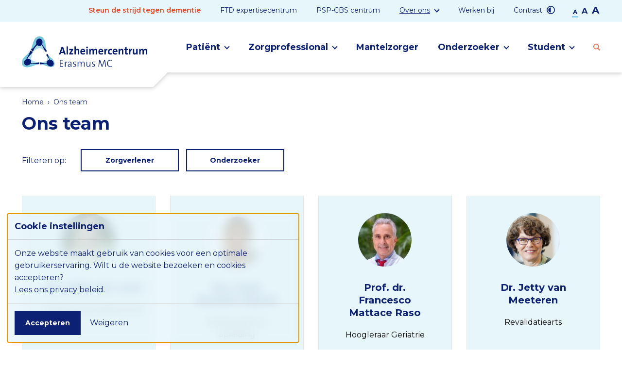

--- FILE ---
content_type: text/html; charset=UTF-8
request_url: https://www.alzheimercentrumerasmusmc.nl/ons-team/p4?z=drs-joyce-van-arendonk
body_size: 16562
content:


<!doctype html>
<html class="no-js     fontsize-s"
    lang="nl"
>

    <head>
        


        <meta charset="utf-8">
        <meta http-equiv="x-ua-compatible" content="ie=edge">
        <meta name="apple-mobile-web-app-capable" content="yes">
        <meta name="viewport" content="width=device-width, initial-scale=1, shrink-to-fit=no, viewport-fit=cover">
        <meta name="theme-color" content="#ffffff">

                    <link rel="preload" as="style" href="https://fonts.googleapis.com/css2?family=Montserrat:wght@400;500;600;700&amp;display=swap">
            <link rel="preconnect" href="https://fonts.googleapis.com">
            <link rel="preconnect" href="https://fonts.gstatic.com" crossorigin>
        
        <link rel="preload" href="https://www.alzheimercentrumerasmusmc.nl/assets/dist/default/css/main-b8a3b2e9cf.css" as="style">
        <link rel="preload" href="https://www.alzheimercentrumerasmusmc.nl/assets/dist/default/js/app-cbef6ed0ff.js" as="script">

        <link rel="manifest" href="https://www.alzheimercentrumerasmusmc.nl/site.webmanifest">
        <link rel="apple-touch-icon" href="https://www.alzheimercentrumerasmusmc.nl/icon.png">
        <link rel="shortcut icon" href="https://www.alzheimercentrumerasmusmc.nl/favicon.ico">

        


                    <link rel="stylesheet" href="https://fonts.googleapis.com/css2?family=Montserrat:wght@400;500;600;700&amp;display=swap" media="print" onload="this.media='all'">
                <link rel="stylesheet" href="https://www.alzheimercentrumerasmusmc.nl/assets/dist/default/css/main-b8a3b2e9cf.css">

        
        <script>
            document.documentElement.classList.remove('no-js');
            document.documentElement.classList.add('js');

            var FW = FW || {};
            FW.config = {
                assetUrl: 'https://www.alzheimercentrumerasmusmc.nl/assets/dist/default/',
                siteUrl: 'https://www.alzheimercentrumerasmusmc.nl/',
                locale: 'nl'
            };
        </script>
    <title>Ons team - Alzheimercentrum Erasmus MC</title>
<script>window.dataLayer = window.dataLayer || [];
function gtag(){dataLayer.push(arguments)};
gtag('js', new Date());
gtag('config', 'G-1HQZ3SPGQ6', {'send_page_view': true,'anonymize_ip': false,'link_attribution': false,'allow_display_features': false});
</script><meta name="keywords" content="Afasie,Agnosie,Alcoholdementie,ALS,Alzheimer,Alzheimercentrum,Amyotrofische lateraalsclerose,Apraxie,BEAT-IT,Brein,CBD,CJD,Cognitie,Corticobasale degeneratie,Creutzfeld,Creutzfeldt,Creutzfeldt-Jakob,Creutzfelt,Dementie,Dementie erfelijkheid,DLB,Erfelijke dementie,Frontaal,Frontotemporale dementie,FTD,FTD-RisC,gedragsveranderingen,Geheugen,Geheugenpoli,Geheugenpolikliniek,Hersenen,John van Swieten,Korsakov,LBD,Lewy,Lewy body,Lewy body dementie,Lewy lichaampjes,Logopene,Logopene progressieve afasie,LPA,MCI,Migranten,Migrantenpoli,Mild cognitive impairment,Neurodegeneratie,Neuropsychologie,Neuropsycholoog,Parkinson,Parkinsonisme,PCA,Pick,PNFA,Posterieure corticale atrofie,PPA,Primair progressieve afasie,Progressieve niet vloeiende afasie,Progressieve niet vloeiende dementie,Progressieve supranucleaire palsy,Progressieve supranucleaire verlamming,PSP,SD,Semantisch,Semantische dementie,Swieten,Traagheid,TULIPA,Vasculaire dementie,Vergeetachtigheid,Verwardheid,Wernicke">
<meta name="description" content="Als Alzheimercentrum zijn wij er voor patiënten met elke vorm van dementie of een verdenking daarop. Wij zetten onze kennis en ervaring in voor goede diagnostiek (onderzoek naar welke ziekte er speelt), zorg en wetenschappelijk onderzoek bij dementie.">
<meta name="referrer" content="no-referrer-when-downgrade">
<meta name="robots" content="all">
<meta content="nl" property="og:locale">
<meta content="Alzheimercentrum Erasmus MC" property="og:site_name">
<meta content="website" property="og:type">
<meta content="https://www.alzheimercentrumerasmusmc.nl/ons-team/p4" property="og:url">
<meta content="Ons team" property="og:title">
<meta content="Als Alzheimercentrum zijn wij er voor patiënten met elke vorm van dementie of een verdenking daarop. Wij zetten onze kennis en ervaring in voor goede diagnostiek (onderzoek naar welke ziekte er speelt), zorg en wetenschappelijk onderzoek bij dementie." property="og:description">
<meta content="https://www.alzheimercentrumerasmusmc.nl/assets/uploads/_1200x630_fit_center-center_82_none/475/logo.jpg?mtime=1626101830" property="og:image">
<meta content="1200" property="og:image:width">
<meta content="277" property="og:image:height">
<meta content="https://www.youtube.com/channel/UCk5-WFK-bIe2p3jV2WOjYRw" property="og:see_also">
<meta content="https://nl.linkedin.com/company/alzheimeremc" property="og:see_also">
<meta content="https://www.facebook.com/AlzheimercentrumErasmusMC" property="og:see_also">
<meta content="https://www.twitter.com/AlzheimerEMC" property="og:see_also">
<meta name="twitter:card" content="summary_large_image">
<meta name="twitter:creator" content="@">
<meta name="twitter:title" content="Ons team">
<meta name="twitter:description" content="Als Alzheimercentrum zijn wij er voor patiënten met elke vorm van dementie of een verdenking daarop. Wij zetten onze kennis en ervaring in voor goede diagnostiek (onderzoek naar welke ziekte er speelt), zorg en wetenschappelijk onderzoek bij dementie.">
<meta name="twitter:image" content="https://www.alzheimercentrumerasmusmc.nl/assets/uploads/_800x418_fit_center-center_82_none/475/logo.jpg?mtime=1626101830">
<meta name="twitter:image:width" content="800">
<meta name="twitter:image:height" content="185">
<link href="https://www.alzheimercentrumerasmusmc.nl/ons-team/p4" rel="canonical">
<link href="https://www.alzheimercentrumerasmusmc.nl/" rel="home">
<link href="https://www.alzheimercentrumerasmusmc.nl/ons-team/p3" rel="prev">
<link href="https://www.alzheimercentrumerasmusmc.nl/ons-team/p5" rel="next"></head>

    <body><script async src="//www.googletagmanager.com/gtag/js?id=G-1HQZ3SPGQ6"></script>

        

        <a class="skip-link skip-link--nav-desktop"
    href="#nav-main"
>Naar hoofdnavigatiemenu</a>

<button class="skip-link skip-link--nav-mobile"
    data-toggle="offcanvas-nav"
    type="button"
    title="Menu openen"
>Naar hoofdnavigatiemenu</button>

<a class="skip-link"
    href="#content"
>Naar hoofdinhoud</a>

        
<header class="header">
    <div class="header__top">
        <div class="container">
                                <nav class="nav-top"
            id="nav-top"
        >
                <ul class="nav-top__level1">
                        
    
            <li class="text-color-callout font-weight-semibold">
                                    <a href="https://erasmusmcfoundation.nl/fondsen/dementie/"
                title="Steun de strijd tegen dementie"
                                    target="_blank"
                                                    rel="nofollow noopener"
                            >Steun de strijd tegen dementie</a>
        
                    </li>

                        
    
            <li class="">
                                    <a href="https://www.alzheimercentrumerasmusmc.nl/ftd-expertisecentrum"
                title="FTD expertisecentrum"
                                            >FTD expertisecentrum</a>
        
                    </li>

                        
    
            <li class="">
                                    <a href="https://www.alzheimercentrumerasmusmc.nl/psp-cbs-centrum"
                title="PSP-CBS centrum"
                                    target="_blank"
                                            >PSP-CBS centrum</a>
        
                    </li>

                        
    
                        <li class=" has-children">
                                    <a href="https://www.alzheimercentrumerasmusmc.nl/over-ons"
                title="Over ons"
                                            >Over ons</a>
        
                            <button class="nav-top__toggle buttonreset"
                title="Toggle submenu"
                type="button"
            ></button>

                <ul class="nav-top__level2">
                        
    
            <li class="">
                                    <a href="https://www.alzheimercentrumerasmusmc.nl/over-ons/het-alzheimercentrum"
                title="Het Alzheimercentrum"
                                            >Het Alzheimercentrum</a>
        
                    </li>

                        
    
            <li class="">
                                    <a href="https://www.alzheimercentrumerasmusmc.nl/over-ons/bijzonder"
                title="Wat maakt ons bijzonder"
                                            >Wat maakt ons bijzonder</a>
        
                    </li>

                        
    
                        <li class=" is-active is-expanded">
                                    <a href="https://www.alzheimercentrumerasmusmc.nl/ons-team"
                title="Ons team"
                                            >Ons team</a>
        
                    </li>

            </ul>

            </li>

                        
    
            <li class="">
                                    <a href="https://www.alzheimercentrumerasmusmc.nl/werken-bij"
                title="Werken bij"
                                            >Werken bij</a>
        
                    </li>

            </ul>

        </nav>
    

            
    <div class="accessibility">

                            <button class="accessibility__contrast buttonreset"
                title="Hoog contrast aan/uit zetten"
                data-contrast
            >
                Contrast
            </button>
        
                            <span class="accessibility__fontsize">
                <button data-fontsize="s"
                    title="Tekst in normale grootte"
                >a</button>

                <button data-fontsize="m"
                    title="Maak de tekst groter"
                >a</button>

                <button data-fontsize="l"
                    title="Maak de tekst groot"
                >a</button>
            </span>
        
                
    </div>

        </div>
    </div>

    <div class="container">
        <div class="header__main">
            <a href="https://www.alzheimercentrumerasmusmc.nl/" class="header__logo" title="Homepage alzheimercentrumerasmusmc.nl">
                <img src="https://www.alzheimercentrumerasmusmc.nl/assets/dist/default/img/logo-e61be200d8.svg"
                    alt="Logo alzheimercentrumerasmusmc.nl"
                    width="260"
                    height="60"
                >
            </a>

                        <div class="header__nav">
                        
                        <nav class="nav-main"
            id="nav-main"
        >
            <div class="nav-main__search mobile">
                    
        
    <form class="search"
        action="https://www.alzheimercentrumerasmusmc.nl/zoekresultaten"
            >
        <input class="search__input"
            type="search"
            name="q"
            autocomplete="off"
            placeholder="Zoeken naar..."
            value=""
            aria-label="Zoeken"
        >
        <button class="search__button buttonreset"
            type="submit"
            title="Zoeken"
        >
            
    
    <img
        class=""
        src="https://www.alzheimercentrumerasmusmc.nl/assets/dist/default/img/icons/search-9a486f6158.svg"
        alt=""
        aria-hidden="true"
        loading="lazy"
                    width="20"
                            height="20"
            >

        </button>
    </form>

            </div>

                <ul class="nav-main__level1">
                        
    
                        <li class=" has-children">
                                    <span>Patiënt</span>
        
                            <button class="nav-main__toggle buttonreset"
                title="Toggle submenu"
                type="button"
            ></button>

                <ul class="nav-main__level2">
                        
    
                        <li class=" has-children">
                                    <a href="https://www.alzheimercentrumerasmusmc.nl/patient/over-dementie/wat-is-dementie"
                title="Over dementie"
                                            >Over dementie</a>
        
                            <button class="nav-main__toggle buttonreset"
                title="Toggle submenu"
                type="button"
            ></button>

                <ul class="nav-main__level3">
                        
    
            <li class="">
                                    <a href="https://www.alzheimercentrumerasmusmc.nl/patient/over-dementie/wat-is-dementie"
                title="Wat is dementie?"
                                            >Wat is dementie?</a>
        
                    </li>

                        
    
            <li class="">
                                    <a href="https://www.alzheimercentrumerasmusmc.nl/patient/over-dementie/vormen-van-dementie"
                title="Vormen van dementie"
                                            >Vormen van dementie</a>
        
                    </li>

                        
    
            <li class="">
                                    <a href="https://www.alzheimercentrumerasmusmc.nl/patient/over-dementie/erfelijkheid"
                title="Erfelijkheid"
                                            >Erfelijkheid</a>
        
                    </li>

                        
    
            <li class="">
                                    <a href="https://www.alzheimercentrumerasmusmc.nl/patient/over-dementie/vragen-levenseinde"
                title="Vragen rondom het levenseinde"
                                            >Vragen rondom het levenseinde</a>
        
                    </li>

            </ul>

            </li>

                        
    
            <li class="">
                                    <a href="https://www.alzheimercentrumerasmusmc.nl/patient/een-dag-in-het-alzheimercentrum"
                title="Een dag in het Alzheimercentrum"
                                            >Een dag in het Alzheimercentrum</a>
        
                    </li>

                        
    
            <li class="">
                                    <a href="https://www.alzheimercentrumerasmusmc.nl/patient/migrantenpoli"
                title="Migrantenpoli"
                                            >Migrantenpoli</a>
        
                    </li>

                        
    
            <li class="">
                                    <a href="https://www.alzheimercentrumerasmusmc.nl/patient/deelnemen-aan-medicijn-onderzoek"
                title="Deelnemen aan onderzoek"
                                            >Deelnemen aan onderzoek</a>
        
                    </li>

                        
    
            <li class="">
                                    <a href="https://www.alzheimercentrumerasmusmc.nl/patient/lotgenotencontact"
                title="Lotgenotencontact"
                                            >Lotgenotencontact</a>
        
                    </li>

                        
    
            <li class="">
                                    <a href="https://www.alzheimercentrumerasmusmc.nl/patient/afspraak-en-contact"
                title="Afspraak en contact"
                                            >Afspraak en contact</a>
        
                    </li>

                        
    
            <li class="">
                                    <a href="https://www.alzheimercentrumerasmusmc.nl/patient/evenementen"
                title="Evenementen"
                                            >Evenementen</a>
        
                    </li>

            </ul>

            </li>

                        
    
                        <li class=" has-children">
                                    <span>Zorgprofessional</span>
        
                            <button class="nav-main__toggle buttonreset"
                title="Toggle submenu"
                type="button"
            ></button>

                <ul class="nav-main__level2">
                        
    
            <li class="">
                                    <a href="https://www.alzheimercentrumerasmusmc.nl/zorgprofessional/verwijzen"
                title="Verwijzen"
                                            >Verwijzen</a>
        
                    </li>

                        
    
            <li class="">
                                    <a href="https://www.alzheimercentrumerasmusmc.nl/zorgprofessional/intercollegiaal-overleg"
                title="Contactopties intercollegiaal overleg"
                                            >Contactopties intercollegiaal overleg</a>
        
                    </li>

                        
    
            <li class="">
                                    <a href="https://www.alzheimercentrumerasmusmc.nl/zorgprofessional/clinical-trials"
                title="Clinical trials"
                                            >Clinical trials</a>
        
                    </li>

                        
    
            <li class="">
                                    <a href="https://www.alzheimercentrumerasmusmc.nl/zorgprofessional/scholing"
                title="Scholing"
                                            >Scholing</a>
        
                    </li>

                        
    
            <li class="">
                                    <a href="https://www.alzheimercentrumerasmusmc.nl/zorgprofessional/richtlijnen"
                title="Richtlijnen &amp; zorgpaden"
                                            >Richtlijnen &amp; zorgpaden</a>
        
                    </li>

                        
    
            <li class="">
                                    <a href="https://www.alzheimercentrumerasmusmc.nl/zorgprofessional/cross-culturele-dementiediagnostiek"
                title="Cross-culturele dementiediagnostiek"
                                            >Cross-culturele dementiediagnostiek</a>
        
                    </li>

            </ul>

            </li>

                        
    
            <li class="">
                                    <a href="https://www.alzheimercentrumerasmusmc.nl/trainingen-samen-dementievriendelijk"
                title="Mantelzorger"
                                            >Mantelzorger</a>
        
                    </li>

                        
    
                        <li class=" has-children">
                                    <span>Onderzoeker</span>
        
                            <button class="nav-main__toggle buttonreset"
                title="Toggle submenu"
                type="button"
            ></button>

                <ul class="nav-main__level2">
                        
    
                        <li class=" has-children">
                                    <a href="https://www.alzheimercentrumerasmusmc.nl/onderzoeker/onderzoekslijnen"
                title="Onderzoekslijnen"
                                            >Onderzoekslijnen</a>
        
                            <button class="nav-main__toggle buttonreset"
                title="Toggle submenu"
                type="button"
            ></button>

                <ul class="nav-main__level3">
                        
    
            <li class="">
                                    <a href="https://www.alzheimercentrumerasmusmc.nl/onderzoeker/onderzoekslijnen/onderzoeken"
                title="Onderzoeken"
                                            >Onderzoeken</a>
        
                    </li>

            </ul>

            </li>

                        
    
            <li class="">
                                    <a href="https://www.alzheimercentrumerasmusmc.nl/onderzoeker/promoties"
                title="Promoties"
                                            >Promoties</a>
        
                    </li>

                        
    
            <li class="">
                                    <a href="https://www.alzheimercentrumerasmusmc.nl/onderzoeker/publicaties"
                title="Publicaties"
                                            >Publicaties</a>
        
                    </li>

                        
    
            <li class="">
                                    <a href="https://www.alzheimercentrumerasmusmc.nl/onderzoeker/scholing"
                title="Scholing"
                                            >Scholing</a>
        
                    </li>

            </ul>

            </li>

                        
    
                        <li class=" has-children">
                                    <span>Student</span>
        
                            <button class="nav-main__toggle buttonreset"
                title="Toggle submenu"
                type="button"
            ></button>

                <ul class="nav-main__level2">
                        
    
            <li class="">
                                    <a href="https://www.alzheimercentrumerasmusmc.nl/student/stagemogelijkheden"
                title="Stagemogelijkheden"
                                            >Stagemogelijkheden</a>
        
                    </li>

            </ul>

            </li>

            </ul>


            <a class="nav-main__search-button desktop"
                href="https://www.alzheimercentrumerasmusmc.nl/zoekresultaten"
                title="Zoeken"
            >
                
    
    <img
        class=""
        src="https://www.alzheimercentrumerasmusmc.nl/assets/dist/default/img/icons/search-9a486f6158.svg"
        alt=""
        aria-hidden="true"
        loading="lazy"
                    width="20"
                            height="20"
            >

            </a>
        </nav>
    
            </div>
        </div>
    </div>
</header>

                <main class="main padding-bottom-medium">
            <div class="container">
                <div class="row">
                    
                    <div class="main__content">

                                                    
                                
    <div class="breadcrumbs">

                <ol class="breadcrumbs__list">

                                            <li class="breadcrumbs__item breadcrumbs__item--prev">
                                            <a href="https://www.alzheimercentrumerasmusmc.nl/">Home</a>
                                    </li>
                                            <li class="breadcrumbs__item">
                                            Ons team

                                    </li>
            
        </ol>

            </div>



                        <div class="content"
                            id="content"
                        >
                                                                            
    <div class="content__intro">
        
    
    
                <h1 class="content__title">Ons team</h1>
    
    
            
    
    </div>


                <form class="filters"
            action="https://www.alzheimercentrumerasmusmc.nl/ons-team"
            data-ajax-form="zorgverleners"
        >

            <button class="buttonreset filters__label"
                data-toggle="filters"
                type="button"
            >
                Filteren op:
            </button>

            <div class="filters__grid"
                data-toggle-box="filters"
            >
                                    <input type="checkbox"
                        name="filters[]"
                        id="filter-zorgverlener"
                        value="zorgverlener"
                                            >
                    <label for="filter-zorgverlener">
                        Zorgverlener
                    </label>
                                    <input type="checkbox"
                        name="filters[]"
                        id="filter-onderzoeker"
                        value="onderzoeker"
                                            >
                    <label for="filter-onderzoeker">
                        Onderzoeker
                    </label>
                            </div>
        </form>

        <div class="margin-top-medium"
            data-ajax-content="zorgverleners"
        >
            

        
    <div class="grid grid--cards">
                            <button class="card background-secondary-light text-align-center corner-bottom-right"
        data-toggle="offcanvas-content"
        data-offcanvas="britt-van-loon"
        title="Bekijk Drs. Britt van Loon"
    >
                <div class="card__image card__image--portrait">
                                    
        <img src="https://www.alzheimercentrumerasmusmc.nl/assets/uploads/_portrait/47576/Britt-cut.png"
            srcset="https://www.alzheimercentrumerasmusmc.nl/assets/uploads/_220x220_crop_center-center_none/47576/Britt-cut.png 2x"
            width="110"
            height="110"
            alt="Britt cut"
            loading="lazy"
        >
    
        </div>

        <div class="card__content">
                        <h4 class="card__title">
                Drs. Britt van Loon
            </h4>

                        <p class="card__text">
                Onderzoeksmedewerker
            </p>

                        <div class="card__footer">
                <span class="button">Meer weten?</span>
            </div>
        </div>
    </button>

        <div class="hidden"
        data-offcanvas-content="britt-van-loon"
    >
            
    <div class="person">
        <div class="person__image">
                                    
        <img src="https://www.alzheimercentrumerasmusmc.nl/assets/uploads/_portrait/47576/Britt-cut.png"
            srcset="https://www.alzheimercentrumerasmusmc.nl/assets/uploads/_220x220_crop_center-center_none/47576/Britt-cut.png 2x"
            width="110"
            height="110"
            alt="Britt cut"
            loading="lazy"
        >
    
        </div>

        <div class="person__header">
            <h4>
                Drs. Britt van Loon
            </h4>
            <p class="person__subtitle">
                Onderzoeksmedewerker
            </p>
        </div>

                                                    <p class="person__details">
                    <strong>Specialisme</strong>
                    <span>Neuropsychologie</span>
                </p>
                                                <p class="person__details">
                    <strong>Aandachtsgebied</strong>
                    <span>FTD</span>
                </p>
                    
                            <p class="person__details">
                <strong></strong>
                <span>_______________________________________________________________________________</span>
            </p>
                    <p class="person__details">
                <strong>Opleiding en carrière</strong>
                <span>» 2024-2025: Onderzoeksassistent Twin 60++ study – Alzheimercentrum Amsterdam UMC</span>
            </p>
                    <p class="person__details">
                <strong></strong>
                <span>» 2022-2024: Master Klinische Neuropsychologie</span>
            </p>
                    <p class="person__details">
                <strong></strong>
                <span>» 2018-2022: Bachelor Psychologie</span>
            </p>
                    <p class="person__details">
                <strong></strong>
                <span>_______________________________________________________________________________</span>
            </p>
                    <p class="person__details">
                <strong>Onderzoeksproject</strong>
                <span>KiND – Kids’ Neurodevelopment – A longitudinal study in families with FTD</span>
            </p>
        
                <div class="person__text">
            <h4>Over mij</h4>
            <div class="c-entry">
                <p>Ik werk als onderzoeksmedewerker binnen de KiND-studie (Kids NeuroDevelopment), een onderzoek dat zich richt op kinderen en jongeren van 9 tot 17 jaar uit families met genetische frontotemporale dementie. Ik ben betrokken bij de opzet van het project, waarin we hopen meer inzicht te krijgen in de vroege hersenontwikkeling en mogelijke veranderingen die al plaatsvinden lang voordat de eerste ziekteverschijnselen zichtbaar worden.</p>
            </div>
        </div>
    </div>

    </div>

                            <button class="card background-secondary-light text-align-center corner-bottom-right"
        data-toggle="offcanvas-content"
        data-offcanvas="karla-marticic-giljevic"
        title="Bekijk Drs. Karla Martičić Giljević"
    >
                <div class="card__image card__image--portrait">
                                    
        <img src="https://www.alzheimercentrumerasmusmc.nl/assets/uploads/_portrait/Karla_picture_Alzheimercentrum.png"
            srcset="https://www.alzheimercentrumerasmusmc.nl/assets/uploads/_220x220_crop_center-center_none/Karla_picture_Alzheimercentrum.png 2x"
            width="110"
            height="110"
            alt="Karla picture Alzheimercentrum"
            loading="lazy"
        >
    
        </div>

        <div class="card__content">
                        <h4 class="card__title">
                Drs. Karla Martičić Giljević
            </h4>

                        <p class="card__text">
                Onderzoeker in opleiding
            </p>

                        <div class="card__footer">
                <span class="button">Meer weten?</span>
            </div>
        </div>
    </button>

        <div class="hidden"
        data-offcanvas-content="karla-marticic-giljevic"
    >
            
    <div class="person">
        <div class="person__image">
                                    
        <img src="https://www.alzheimercentrumerasmusmc.nl/assets/uploads/_portrait/Karla_picture_Alzheimercentrum.png"
            srcset="https://www.alzheimercentrumerasmusmc.nl/assets/uploads/_220x220_crop_center-center_none/Karla_picture_Alzheimercentrum.png 2x"
            width="110"
            height="110"
            alt="Karla picture Alzheimercentrum"
            loading="lazy"
        >
    
        </div>

        <div class="person__header">
            <h4>
                Drs. Karla Martičić Giljević
            </h4>
            <p class="person__subtitle">
                Onderzoeker in opleiding
            </p>
        </div>

                                                    <p class="person__details">
                    <strong>Specialisme</strong>
                    <span>Neurowetenschappen</span>
                </p>
                                                <p class="person__details">
                    <strong>Aandachtsgebied</strong>
                    <span>Digitale biomarkers, neuropsychiatrische evaluaties, dementie</span>
                </p>
                    
                            <p class="person__details">
                <strong></strong>
                <span>_______________________________________________________________________________</span>
            </p>
                    <p class="person__details">
                <strong>Opleiding en carrière</strong>
                <span>» 2024 – heden: PhD, Erasmus MC</span>
            </p>
                    <p class="person__details">
                <strong></strong>
                <span>» 2020-2022: Research Master: Clinical and Cognitive Neuroscience, Maastricht University</span>
            </p>
                    <p class="person__details">
                <strong></strong>
                <span>» 2017-2020: Bachelor Psychologie, Zagreb University</span>
            </p>
                    <p class="person__details">
                <strong></strong>
                <span>_______________________________________________________________________________</span>
            </p>
                    <p class="person__details">
                <strong>Onderzoeksproject</strong>
                <span>» Digital biomarkers for early diagnosis of frontotemporal dementia</span>
            </p>
                    <p class="person__details">
                <strong></strong>
                <span></span>
            </p>
                    <p class="person__details">
                <strong></strong>
                <span>» Digital biomarkers for early identification and treatment of neuropsychiatric symptoms in dementia</span>
            </p>
                    <p class="person__details">
                <strong></strong>
                <span></span>
            </p>
                    <p class="person__details">
                <strong></strong>
                <span>» The diagnostic value of virtual reality for assessing social cognition skills in dementia</span>
            </p>
                    <p class="person__details">
                <strong></strong>
                <span></span>
            </p>
        
                <div class="person__text">
            <h4>Over mij</h4>
            <div class="c-entry">
                <p>Mijn onderzoeksprojecten zijn gericht op de ontwikkeling en validatie van digitale hulpmiddelen, voor de vroege opsporing van cognitieve symptomen en het monitoren daarvan.</p>
            </div>
        </div>
    </div>

    </div>

                            <button class="card background-secondary-light text-align-center corner-bottom-right"
        data-toggle="offcanvas-content"
        data-offcanvas="prof-dr-francesco-mattace-raso"
        title="Bekijk Prof. dr. Francesco Mattace Raso"
    >
                <div class="card__image card__image--portrait">
                                    
        <img src="https://www.alzheimercentrumerasmusmc.nl/assets/uploads/_portrait/47897/Francesco.jpg"
            srcset="https://www.alzheimercentrumerasmusmc.nl/assets/uploads/_220x220_crop_center-center_none/47897/Francesco.jpg 2x"
            width="110"
            height="110"
            alt="Francesco"
            loading="lazy"
        >
    
        </div>

        <div class="card__content">
                        <h4 class="card__title">
                Prof. dr. Francesco Mattace Raso
            </h4>

                        <p class="card__text">
                Hoogleraar Geriatrie
            </p>

                        <div class="card__footer">
                <span class="button">Meer weten?</span>
            </div>
        </div>
    </button>

        <div class="hidden"
        data-offcanvas-content="prof-dr-francesco-mattace-raso"
    >
            
    <div class="person">
        <div class="person__image">
                                    
        <img src="https://www.alzheimercentrumerasmusmc.nl/assets/uploads/_portrait/47897/Francesco.jpg"
            srcset="https://www.alzheimercentrumerasmusmc.nl/assets/uploads/_220x220_crop_center-center_none/47897/Francesco.jpg 2x"
            width="110"
            height="110"
            alt="Francesco"
            loading="lazy"
        >
    
        </div>

        <div class="person__header">
            <h4>
                Prof. dr. Francesco Mattace Raso
            </h4>
            <p class="person__subtitle">
                Hoogleraar Geriatrie
            </p>
        </div>

                                                    <p class="person__details">
                    <strong>Specialisme</strong>
                    <span>Geriatrie</span>
                </p>
                                                <p class="person__details">
                    <strong>Aandachtsgebied</strong>
                    <span>Cardiometabole veroudering, oorzaken van functionele achteruitgang</span>
                </p>
                    
                            <p class="person__details">
                <strong></strong>
                <span>_______________________________________________________________________________</span>
            </p>
                    <p class="person__details">
                <strong>Opleiding en carrière</strong>
                <span>» 2018: Hoogleraar Geriatrie</span>
            </p>
                    <p class="person__details">
                <strong></strong>
                <span>» 2006-2021: Opleider Geriatrie</span>
            </p>
                    <p class="person__details">
                <strong></strong>
                <span>» 2005: PhD Erasmus Universiteit Rotterdam</span>
            </p>
                    <p class="person__details">
                <strong></strong>
                <span>» 1999: Geriater Erasmus MC</span>
            </p>
                    <p class="person__details">
                <strong></strong>
                <span>» 1994: Studie Geneeskunde (cum laude)</span>
            </p>
                    <p class="person__details">
                <strong></strong>
                <span>_______________________________________________________________________________</span>
            </p>
                    <p class="person__details">
                <strong>Onderwijsactiviteiten</strong>
                <span>» Docent curriculum geneeskunde EUR, Bachelor en Master</span>
            </p>
                    <p class="person__details">
                <strong></strong>
                <span>» Docent Erasmus University College</span>
            </p>
                    <p class="person__details">
                <strong></strong>
                <span>» Docent postacademic onderwijs AIOS verschillende doelgroepen</span>
            </p>
                    <p class="person__details">
                <strong></strong>
                <span>» Jaarlijks spreker op verschillende (inter)nationale congressen</span>
            </p>
                    <p class="person__details">
                <strong></strong>
                <span>_______________________________________________________________________________</span>
            </p>
                    <p class="person__details">
                <strong>Nevenfuncties</strong>
                <span>» Associate editor Age and Ageing</span>
            </p>
                    <p class="person__details">
                <strong></strong>
                <span>» Member Full Board European Society of Geriatric Medicine</span>
            </p>
                    <p class="person__details">
                <strong></strong>
                <span>» Reviewer verschillende wetenschappelijke journals (Q1)</span>
            </p>
                    <p class="person__details">
                <strong></strong>
                <span>» Reviewer fondsen Alzheimer NL, British Heart foundation</span>
            </p>
                    <p class="person__details">
                <strong></strong>
                <span>_______________________________________________________________________________</span>
            </p>
                    <p class="person__details">
                <strong>Onderzoeksprojecten</strong>
                <span>» PI Screening for Chronic Kidney Disease (CKD) among Older People across Europe (SCOPE)</span>
            </p>
                    <p class="person__details">
                <strong></strong>
                <span>» PI MPI_AGE project Using Multidimensional Prognostic Index (MPI) to evaluate clinical management of frail, multimorbid, hospitalized older subjects</span>
            </p>
                    <p class="person__details">
                <strong></strong>
                <span>» PI Training of informal caregivers in elderly care</span>
            </p>
                    <p class="person__details">
                <strong></strong>
                <span>» PI MusicDECARE(De effectiviteit van muziek bij thuiswonende mensen met dementie)</span>
            </p>
        
                <div class="person__text">
            <h4>Over mij</h4>
            <div class="c-entry">
                <p>Als geriater borg ik de zorg voor de oudere kwetsbare patiënt met complexe multipathologie. Binnen het Alzheimercentrum Erasmus MC wil ik fungeren als aanspreekpunt voor de oudere patiënt met cognitieve stoornissen, gedragsproblemen en bijkomende functionele achteruitgang. Hierbij is aandacht voor de diagnose, de mogelijke behandelingen en de ondersteuning aan medebehandelaars, patiënten en families.</p>
<p><strong><span class="text__size--large"><span class="text__color--secondary">Publicaties</span></span></strong></p>
<p>Lees <a href="https://pubmed.ncbi.nlm.nih.gov/?term=mattace+raso+f+or+raso+fm&amp;filter=years.1991-2021&amp;sort=date" target="_blank" rel="noreferrer noopener">hier</a> alle publicaties van Francesco</p>
            </div>
        </div>
    </div>

    </div>

                            <button class="card background-secondary-light text-align-center corner-bottom-right"
        data-toggle="offcanvas-content"
        data-offcanvas="jetty-van-meeteren"
        title="Bekijk Dr. Jetty van Meeteren"
    >
                <div class="card__image card__image--portrait">
                                    
        <img src="https://www.alzheimercentrumerasmusmc.nl/assets/uploads/_portrait/Jetty-pasfoto.jpg"
            srcset="https://www.alzheimercentrumerasmusmc.nl/assets/uploads/_220x220_crop_center-center_none/Jetty-pasfoto.jpg 2x"
            width="110"
            height="110"
            alt="Jetty pasfoto"
            loading="lazy"
        >
    
        </div>

        <div class="card__content">
                        <h4 class="card__title">
                Dr. Jetty van Meeteren
            </h4>

                        <p class="card__text">
                Revalidatiearts
            </p>

                        <div class="card__footer">
                <span class="button">Meer weten?</span>
            </div>
        </div>
    </button>

        <div class="hidden"
        data-offcanvas-content="jetty-van-meeteren"
    >
            
    <div class="person">
        <div class="person__image">
                                    
        <img src="https://www.alzheimercentrumerasmusmc.nl/assets/uploads/_portrait/Jetty-pasfoto.jpg"
            srcset="https://www.alzheimercentrumerasmusmc.nl/assets/uploads/_220x220_crop_center-center_none/Jetty-pasfoto.jpg 2x"
            width="110"
            height="110"
            alt="Jetty pasfoto"
            loading="lazy"
        >
    
        </div>

        <div class="person__header">
            <h4>
                Dr. Jetty van Meeteren
            </h4>
            <p class="person__subtitle">
                Revalidatiearts
            </p>
        </div>

                                                    <p class="person__details">
                    <strong>Specialisme</strong>
                    <span>Revalidatiegeneeskunde</span>
                </p>
                                                <p class="person__details">
                    <strong>Aandachtsgebied</strong>
                    <span>Acute revalidatiegeneeskunde, neurodegeneratieve aandoeningen (waaronder MS, Parkinson(isme), spieraandoeningen), spina bifida</span>
                </p>
                    
                            <p class="person__details">
                <strong></strong>
                <span>_______________________________________________________________________________</span>
            </p>
                    <p class="person__details">
                <strong>Opleiding en carrière</strong>
                <span>» 2013 - heden: Revalidatiearts, Rijndam revalidatiecentrum - locatie Erasmus MC</span>
            </p>
                    <p class="person__details">
                <strong></strong>
                <span>» 1996 - 2013: Revalidatiearts, Erasmus MC</span>
            </p>
                    <p class="person__details">
                <strong></strong>
                <span>» 2006: Promotie “Assessment of functions and functional activities of the upper extremity”</span>
            </p>
                    <p class="person__details">
                <strong></strong>
                <span>» 1992 - 1995: Opleiding tot revalidatiearts, Rotterdam &amp; Utrecht</span>
            </p>
                    <p class="person__details">
                <strong></strong>
                <span>» 1981 - 1988: Geneeskunde, Erasmus Universiteit Rotterdam</span>
            </p>
                    <p class="person__details">
                <strong></strong>
                <span>_______________________________________________________________________________</span>
            </p>
                    <p class="person__details">
                <strong>Onderwijsactiviteiten</strong>
                <span>» Scholingsprogramma AIOS revalidatiegeneeskunde</span>
            </p>
                    <p class="person__details">
                <strong></strong>
                <span>» Onderwijs studenten geneeskunde</span>
            </p>
                    <p class="person__details">
                <strong></strong>
                <span>» Onderwijs opleiding verpleegkunde</span>
            </p>
                    <p class="person__details">
                <strong></strong>
                <span>_______________________________________________________________________________</span>
            </p>
                    <p class="person__details">
                <strong>Nevenfuncties</strong>
                <span>» Lid dagelijks bestuur Nederlandse vereniging voor revalidatieartsen (VRA), vice voorzitter</span>
            </p>
                    <p class="person__details">
                <strong></strong>
                <span>» Lid medische adviesraad Ataxievereniging, voorzitter</span>
            </p>
                    <p class="person__details">
                <strong></strong>
                <span>» Lid medische adviescommissie MS vereniging Nederland (MSVN)</span>
            </p>
        
                <div class="person__text">
            <h4>Over mij</h4>
            <div class="c-entry">
                <p>Als revalidatiearts zie ik patiënten met beperkingen als gevolg van, veelal progressieve, aandoeningen. Met een revalidatieteam (bestaand uit fysiotherapie, ergotherapie, maatschappelijk werk, psychologie, logopedie) proberen we patiënten zo goed en zelfstandig mogelijk te laten functioneren om zo een optimale participatie te bereiken.</p>
            </div>
        </div>
    </div>

    </div>

                            <button class="card background-secondary-light text-align-center corner-bottom-right"
        data-toggle="offcanvas-content"
        data-offcanvas="charlotte-menart"
        title="Bekijk Drs. Charlotte Menart"
    >
                <div class="card__image card__image--portrait">
                                    
        <img src="https://www.alzheimercentrumerasmusmc.nl/assets/uploads/_portrait/Charlotte-Menart-website.jpg"
            srcset="https://www.alzheimercentrumerasmusmc.nl/assets/uploads/_220x220_crop_center-center_none/Charlotte-Menart-website.jpg 2x"
            width="110"
            height="110"
            alt="Charlotte Menart website"
            loading="lazy"
        >
    
        </div>

        <div class="card__content">
                        <h4 class="card__title">
                Drs. Charlotte Menart
            </h4>

                        <p class="card__text">
                PhD-student
            </p>

                        <div class="card__footer">
                <span class="button">Meer weten?</span>
            </div>
        </div>
    </button>

        <div class="hidden"
        data-offcanvas-content="charlotte-menart"
    >
            
    <div class="person">
        <div class="person__image">
                                    
        <img src="https://www.alzheimercentrumerasmusmc.nl/assets/uploads/_portrait/Charlotte-Menart-website.jpg"
            srcset="https://www.alzheimercentrumerasmusmc.nl/assets/uploads/_220x220_crop_center-center_none/Charlotte-Menart-website.jpg 2x"
            width="110"
            height="110"
            alt="Charlotte Menart website"
            loading="lazy"
        >
    
        </div>

        <div class="person__header">
            <h4>
                Drs. Charlotte Menart
            </h4>
            <p class="person__subtitle">
                PhD-student
            </p>
        </div>

                                                    <p class="person__details">
                    <strong>Specialisme</strong>
                    <span>Neurologie, Epidemiologie</span>
                </p>
                                        
                            <p class="person__details">
                <strong></strong>
                <span>_______________________________________________________________________________</span>
            </p>
                    <p class="person__details">
                <strong>Opleiding en carrière</strong>
                <span>» 2023 – 2024: Master Health Sciences, major Epidemiology (NIHES)</span>
            </p>
                    <p class="person__details">
                <strong></strong>
                <span>» 2021 – 2022: Basis-arts interne geneeskunde en neurologie (Maasstad ziekenhuis)</span>
            </p>
                    <p class="person__details">
                <strong></strong>
                <span>» 2018 – 2021: Master Geneeskunde (Maastricht University)</span>
            </p>
                    <p class="person__details">
                <strong></strong>
                <span>» 2015 – 2018: Bachelor Geneeskunde (Maastricht University)</span>
            </p>
                    <p class="person__details">
                <strong></strong>
                <span>_______________________________________________________________________________</span>
            </p>
                    <p class="person__details">
                <strong>Onderzoeksproject</strong>
                <span>Gait disturbance as early marker of motor function impairment in neurodegenerative disease</span>
            </p>
        
                <div class="person__text">
            <h4>Over mij</h4>
            <div class="c-entry">
                <p>Ik ben opgeleid als arts en werk sinds November 2022 als promovenda bij de afdeling Epidemiologie. Mijn onderzoek richt zich op het looppatroon in relatie tot breingezondheid. Hersenfunctie is essentieel voor het lopen, maar ook andere factoren spelen hierbij een rol, zoals bijvoorbeeld spieren en gewrichten. In mijn onderzoek probeert ik de neurale component van het lopen te ontrafelen.</p>
            </div>
        </div>
    </div>

    </div>

                            <button class="card background-secondary-light text-align-center corner-bottom-right"
        data-toggle="offcanvas-content"
        data-offcanvas="dr-rick-van-minkelen"
        title="Bekijk Dr. Rick van Minkelen"
    >
                <div class="card__image card__image--portrait">
                                    
        <img src="https://www.alzheimercentrumerasmusmc.nl/assets/uploads/_portrait/Minkelen-Rick-van.jpg"
            srcset="https://www.alzheimercentrumerasmusmc.nl/assets/uploads/_220x220_crop_center-center_none/Minkelen-Rick-van.jpg 2x"
            width="110"
            height="110"
            alt="Minkelen Rick van"
            loading="lazy"
        >
    
        </div>

        <div class="card__content">
                        <h4 class="card__title">
                Dr. Rick van Minkelen
            </h4>

                        <p class="card__text">
                Laboratoriumspecialist klinische genetica
            </p>

                        <div class="card__footer">
                <span class="button">Meer weten?</span>
            </div>
        </div>
    </button>

        <div class="hidden"
        data-offcanvas-content="dr-rick-van-minkelen"
    >
            
    <div class="person">
        <div class="person__image">
                                    
        <img src="https://www.alzheimercentrumerasmusmc.nl/assets/uploads/_portrait/Minkelen-Rick-van.jpg"
            srcset="https://www.alzheimercentrumerasmusmc.nl/assets/uploads/_220x220_crop_center-center_none/Minkelen-Rick-van.jpg 2x"
            width="110"
            height="110"
            alt="Minkelen Rick van"
            loading="lazy"
        >
    
        </div>

        <div class="person__header">
            <h4>
                Dr. Rick van Minkelen
            </h4>
            <p class="person__subtitle">
                Laboratoriumspecialist klinische genetica
            </p>
        </div>

                                                    <p class="person__details">
                    <strong>Specialisme</strong>
                    <span>Klinische genetica</span>
                </p>
                                                <p class="person__details">
                    <strong>Aandachtsgebied</strong>
                    <span>Neurogenetica en neurofibromatose type 1</span>
                </p>
                    
                
                <div class="person__text">
            <h4>Over mij</h4>
            <div class="c-entry">
                
            </div>
        </div>
    </div>

    </div>

                            <button class="card background-secondary-light text-align-center corner-bottom-right"
        data-toggle="offcanvas-content"
        data-offcanvas="kaouther-mouheb"
        title="Bekijk Kaouther Mouheb"
    >
                <div class="card__image card__image--portrait">
                                    
        <img src="https://www.alzheimercentrumerasmusmc.nl/assets/uploads/_portrait/47831/Kaouther.jpg"
            srcset="https://www.alzheimercentrumerasmusmc.nl/assets/uploads/_220x220_crop_center-center_none/47831/Kaouther.jpg 2x"
            width="110"
            height="110"
            alt="Kaouther"
            loading="lazy"
        >
    
        </div>

        <div class="card__content">
                        <h4 class="card__title">
                Kaouther Mouheb
            </h4>

                        <p class="card__text">
                Onderzoeksmedewerker
            </p>

                        <div class="card__footer">
                <span class="button">Meer weten?</span>
            </div>
        </div>
    </button>

        <div class="hidden"
        data-offcanvas-content="kaouther-mouheb"
    >
            
    <div class="person">
        <div class="person__image">
                                    
        <img src="https://www.alzheimercentrumerasmusmc.nl/assets/uploads/_portrait/47831/Kaouther.jpg"
            srcset="https://www.alzheimercentrumerasmusmc.nl/assets/uploads/_220x220_crop_center-center_none/47831/Kaouther.jpg 2x"
            width="110"
            height="110"
            alt="Kaouther"
            loading="lazy"
        >
    
        </div>

        <div class="person__header">
            <h4>
                Kaouther Mouheb
            </h4>
            <p class="person__subtitle">
                Onderzoeksmedewerker
            </p>
        </div>

                                                    <p class="person__details">
                    <strong>Specialisme</strong>
                    <span>Radiologie en nucleaire geneeskunde</span>
                </p>
                                                <p class="person__details">
                    <strong>Aandachtsgebied</strong>
                    <span>Medische beeldanalyse</span>
                </p>
                    
                            <p class="person__details">
                <strong>Opleiding en carrière</strong>
                <span>» 2023 – heden: PhD Student (Erasmus MC)</span>
            </p>
                    <p class="person__details">
                <strong></strong>
                <span>» 2023: Bezoekende afgestudeerde student, Duke universiteit (VS)</span>
            </p>
                    <p class="person__details">
                <strong></strong>
                <span>» 2021 – 2023: Masterstudent medische beeldvorming en toepassingen, Universiteit van Girona (Spanje)</span>
            </p>
                    <p class="person__details">
                <strong></strong>
                <span>» 2020 – 2021: Kandidaat onderzoeker, TUBITAK (Turkije)</span>
            </p>
                    <p class="person__details">
                <strong></strong>
                <span>» 2017 – 2021: Afgestudeerde student computertechniek, Eskisehir Technische Universiteit (Turkije)</span>
            </p>
                    <p class="person__details">
                <strong></strong>
                <span>_______________________________________________________________________________</span>
            </p>
                    <p class="person__details">
                <strong>Onderzoeksproject</strong>
                <span>» Etiological diagnosis of dementia using federated artificial intelligence</span>
            </p>
                    <p class="person__details">
                <strong></strong>
                <span></span>
            </p>
                    <p class="person__details">
                <strong></strong>
                <span></span>
            </p>
        
                <div class="person__text">
            <h4>Over mij</h4>
            <div class="c-entry">
                <p>Ik ben een computeringenieur met een masterdiploma in medische beeldanalyse. Mijn werk richt zich op het gebruik van deep learning voor ziektediagnose op basis van medische beelden van verschillende modaliteiten.<br /></p>
            </div>
        </div>
    </div>

    </div>

                            <button class="card background-secondary-light text-align-center corner-bottom-right"
        data-toggle="offcanvas-content"
        data-offcanvas="dr-julia-neitzel"
        title="Bekijk Dr. Julia Neitzel"
    >
                <div class="card__image card__image--portrait">
                                    
        <img src="https://www.alzheimercentrumerasmusmc.nl/assets/uploads/_portrait/Alzheimercentrum-1021-284_2022-01-26-160958_bcar.jpg"
            srcset="https://www.alzheimercentrumerasmusmc.nl/assets/uploads/_220x220_crop_center-center_none/Alzheimercentrum-1021-284_2022-01-26-160958_bcar.jpg 2x"
            width="110"
            height="110"
            alt="Julia Neitzel klein"
            loading="lazy"
        >
    
        </div>

        <div class="card__content">
                        <h4 class="card__title">
                Dr. Julia Neitzel
            </h4>

                        <p class="card__text">
                Postdoctoraal onderzoeker
            </p>

                        <div class="card__footer">
                <span class="button">Meer weten?</span>
            </div>
        </div>
    </button>

        <div class="hidden"
        data-offcanvas-content="dr-julia-neitzel"
    >
            
    <div class="person">
        <div class="person__image">
                                    
        <img src="https://www.alzheimercentrumerasmusmc.nl/assets/uploads/_portrait/Alzheimercentrum-1021-284_2022-01-26-160958_bcar.jpg"
            srcset="https://www.alzheimercentrumerasmusmc.nl/assets/uploads/_220x220_crop_center-center_none/Alzheimercentrum-1021-284_2022-01-26-160958_bcar.jpg 2x"
            width="110"
            height="110"
            alt="Julia Neitzel klein"
            loading="lazy"
        >
    
        </div>

        <div class="person__header">
            <h4>
                Dr. Julia Neitzel
            </h4>
            <p class="person__subtitle">
                Postdoctoraal onderzoeker
            </p>
        </div>

                                                    <p class="person__details">
                    <strong>Specialisme</strong>
                    <span>Neuroimaging</span>
                </p>
                                                <p class="person__details">
                    <strong>Aandachtsgebied</strong>
                    <span>Dementie, cognitie, MRI, PET</span>
                </p>
                    
                            <p class="person__details">
                <strong></strong>
                <span>_______________________________________________________________________________</span>
            </p>
                    <p class="person__details">
                <strong>Opleiding en carrière</strong>
                <span>» 2021-heden: Epidemiologie, Harvard T.H Chan School of Public Health, Boston, MA, United States</span>
            </p>
                    <p class="person__details">
                <strong></strong>
                <span>» 2020-heden: Radiologie &amp; Nucleaire Geneeskunde, Epidemiologie, Erasmus MC, Rotterdam</span>
            </p>
                    <p class="person__details">
                <strong></strong>
                <span>» 2018-2020: Institute for Stroke and Dementia Research, LMU, München, Duitsland</span>
            </p>
                    <p class="person__details">
                <strong></strong>
                <span>» 2013-2017: Neuroradiologie, Academisch Ziekenhuis, Technische Universität München, Duitsland</span>
            </p>
                    <p class="person__details">
                <strong></strong>
                <span>_______________________________________________________________________________</span>
            </p>
                    <p class="person__details">
                <strong>Onderzoeksproject</strong>
                <span>» AmyVasc</span>
            </p>
                    <p class="person__details">
                <strong></strong>
                <span>_______________________________________________________________________________</span>
            </p>
                    <p class="person__details">
                <strong>Subsidie</strong>
                <span>» Marie Curie Global Fellowship</span>
            </p>
        
                <div class="person__text">
            <h4>Over mij</h4>
            <div class="c-entry">
                <p>Mijn onderzoek richt zich op de vraag <strong>waarom sommige mensen beter bestand zijn tegen leeftijdsgebonden cognitieve achteruitgang en dementie dan andere.</strong> Dit is belangrijke kennis die tot nu toe ontbrak en kan leiden tot betere preventieprogramma's. Zo onderzoek ik bijvoorbeeld hoe genetica en levensstijl op elkaar inwerken en veranderingen in de hersenen met betrekking tot dementie beïnvloeden. Mijn werk is gericht op de preklinische fase van dementie, wanneer mensen het meeste baat hebben bij preventieprogramma's.</p>
<p><strong><span class="text__size--large"><span class="text__color--secondary">Uitgelichte publicaties</span></span></strong></p>
<p>✔ Neitzel, J., et al. (2021). <a href="https://www.nature.com/articles/s41467-021-23755-z" target="_blank" rel="noreferrer noopener">KL-VS heterozygosity is associated with lower amyloid-dependent tau accumulation and memory impairment in Alzheimer’s disease.</a> Nature Communications, 12(1), 1-12.</p>
<p>✔ Malik, R., Georgakis, M. K., Neitzel, J., et al. (2021). <a href="https://alz-journals.onlinelibrary.wiley.com/doi/full/10.1002/alz.12320" target="_blank" rel="noreferrer noopener">Midlife vascular risk factors and risk of incident dementia: Longitudinal cohort and Mendelian randomization analyses in the UK Biobank.</a> Alzheimer's &amp; Dementia.</p>
<p>✔ Franzmeier, N., Neitzel, J., et al. (2020). <a href="https://www.nature.com/articles/s41467-019-14159-1">Functional brain architecture is associated with the rate of tau accumulation in Alzheimer’s disease.</a> Nature communications, 11(1), 1-17.</p>
<p>✔ Neitzel, J., et al. (2019). <a href="https://n.neurology.org/content/93/4/e347.full" target="_blank" rel="noreferrer noopener">Left frontal connectivity attenuates the adverse effect of entorhinal tau pathology on memory</a>. Neurology, 93(4), e347-e357.</p>
            </div>
        </div>
    </div>

    </div>

                            <button class="card background-secondary-light text-align-center corner-bottom-right"
        data-toggle="offcanvas-content"
        data-offcanvas="dr-christian-oudshoorn"
        title="Bekijk Dr. Christian Oudshoorn"
    >
                <div class="card__image card__image--portrait">
                                    
        <img src="https://www.alzheimercentrumerasmusmc.nl/assets/uploads/_portrait/oudshoorn-christian.jpg"
            srcset="https://www.alzheimercentrumerasmusmc.nl/assets/uploads/_220x220_crop_center-center_none/oudshoorn-christian.jpg 2x"
            width="110"
            height="110"
            alt="Oudshoorn christian"
            loading="lazy"
        >
    
        </div>

        <div class="card__content">
                        <h4 class="card__title">
                Dr. Christian Oudshoorn
            </h4>

                        <p class="card__text">
                Internist ouderengeneeskunde &amp; klinisch geriater
            </p>

                        <div class="card__footer">
                <span class="button">Meer weten?</span>
            </div>
        </div>
    </button>

        <div class="hidden"
        data-offcanvas-content="dr-christian-oudshoorn"
    >
            
    <div class="person">
        <div class="person__image">
                                    
        <img src="https://www.alzheimercentrumerasmusmc.nl/assets/uploads/_portrait/oudshoorn-christian.jpg"
            srcset="https://www.alzheimercentrumerasmusmc.nl/assets/uploads/_220x220_crop_center-center_none/oudshoorn-christian.jpg 2x"
            width="110"
            height="110"
            alt="Oudshoorn christian"
            loading="lazy"
        >
    
        </div>

        <div class="person__header">
            <h4>
                Dr. Christian Oudshoorn
            </h4>
            <p class="person__subtitle">
                Internist ouderengeneeskunde &amp; klinisch geriater
            </p>
        </div>

                                                    <p class="person__details">
                    <strong>Specialisme</strong>
                    <span>Geriatrie</span>
                </p>
                                                <p class="person__details">
                    <strong>Aandachtsgebied</strong>
                    <span>Mobiliteit, voeding, osteoporose</span>
                </p>
                    
                            <p class="person__details">
                <strong></strong>
                <span>_______________________________________________________________________________</span>
            </p>
                    <p class="person__details">
                <strong>Opleiding en carrière</strong>
                <span>» 2013-heden: Stafarts sector geriatrie-ouderengeneeskunde</span>
            </p>
                    <p class="person__details">
                <strong></strong>
                <span>» 2016: Promotie, titel proefschrift: &quot;Vitamin D and functional performance in ageing&quot;</span>
            </p>
                    <p class="person__details">
                <strong></strong>
                <span>» 2004-2013: Opleiding interne geneeskunde, ouderengeneeskunde en klinische geriatrie bij het Erasmus MC</span>
            </p>
                    <p class="person__details">
                <strong></strong>
                <span>_______________________________________________________________________________</span>
            </p>
                    <p class="person__details">
                <strong>Onderwijsactiviteiten</strong>
                <span>» Bachelor en Master onderwijs binnen de opleiding geneeskunde aan de Erasmus Universiteit</span>
            </p>
        
                <div class="person__text">
            <h4>Over mij</h4>
            <div class="c-entry">
                <p>Sinds 2013 ben ik werkzaam als stafarts in het Erasmus MC. Mijn werkzaamheden vinden met name plaats op de verpleegafdeling en de spoedeisende hulp. Verder ben ik werkzaam op de polikliniek waar ik patiënten zie voor verschillende aandoeningen zoals geheugenklachten, specifieke lichamelijke klachten en/of psychische problematiek.</p>
            </div>
        </div>
    </div>

    </div>

                            <button class="card background-secondary-light text-align-center corner-bottom-right"
        data-toggle="offcanvas-content"
        data-offcanvas="jessica-panman"
        title="Bekijk Dr. Jessica Panman"
    >
                <div class="card__image card__image--portrait">
                                    
        <img src="https://www.alzheimercentrumerasmusmc.nl/assets/uploads/_portrait/Jessica-website.png"
            srcset="https://www.alzheimercentrumerasmusmc.nl/assets/uploads/_220x220_crop_center-center_none/Jessica-website.png 2x"
            width="110"
            height="110"
            alt="Jessica website"
            loading="lazy"
        >
    
        </div>

        <div class="card__content">
                        <h4 class="card__title">
                Dr. Jessica Panman
            </h4>

                        <p class="card__text">
                Postdoctoraal onderzoeker
            </p>

                        <div class="card__footer">
                <span class="button">Meer weten?</span>
            </div>
        </div>
    </button>

        <div class="hidden"
        data-offcanvas-content="jessica-panman"
    >
            
    <div class="person">
        <div class="person__image">
                                    
        <img src="https://www.alzheimercentrumerasmusmc.nl/assets/uploads/_portrait/Jessica-website.png"
            srcset="https://www.alzheimercentrumerasmusmc.nl/assets/uploads/_220x220_crop_center-center_none/Jessica-website.png 2x"
            width="110"
            height="110"
            alt="Jessica website"
            loading="lazy"
        >
    
        </div>

        <div class="person__header">
            <h4>
                Dr. Jessica Panman
            </h4>
            <p class="person__subtitle">
                Postdoctoraal onderzoeker
            </p>
        </div>

                                                    <p class="person__details">
                    <strong>Specialisme</strong>
                    <span>Neurologie, Neuropsychologie</span>
                </p>
                                                <p class="person__details">
                    <strong>Aandachtsgebied</strong>
                    <span>Familiaire FTD, kwaliteit van leven, risico- en beschermende factoren</span>
                </p>
                    
                            <p class="person__details">
                <strong></strong>
                <span>_______________________________________________________________________________</span>
            </p>
                    <p class="person__details">
                <strong>Opleiding en carrière</strong>
                <span>» 2015 - 2020 PhD (Erasmus Universiteit Rotterdam)</span>
            </p>
                    <p class="person__details">
                <strong></strong>
                <span>» 2013 - 2014 Ma Clinical Neuropsychology (Universiteit Leiden)</span>
            </p>
                    <p class="person__details">
                <strong></strong>
                <span>» 2010 - 2013 Ba Psychologie (Universiteit Leiden)</span>
            </p>
                    <p class="person__details">
                <strong></strong>
                <span>_______________________________________________________________________________</span>
            </p>
                    <p class="person__details">
                <strong>Onderwijsactiviteiten</strong>
                <span>» Neuropsychological Diagnostics II (EUR, Klinische Psychologie)</span>
            </p>
                    <p class="person__details">
                <strong></strong>
                <span>» Master thesis and internship supervision (EUR, Klinische Psychologie)</span>
            </p>
                    <p class="person__details">
                <strong></strong>
                <span>» Examination Board ESSB (EUR)</span>
            </p>
                    <p class="person__details">
                <strong></strong>
                <span>» VIP coach (Erasmus MC, geneeskunde)</span>
            </p>
                    <p class="person__details">
                <strong></strong>
                <span>_______________________________________________________________________________</span>
            </p>
                    <p class="person__details">
                <strong>Nevenfuncties</strong>
                <span>Wetenschappelijk docent bij Erasmus Universiteit Rotterdam (Department of Psychology, Education, and Child Sciences, ESSB).</span>
            </p>
                    <p class="person__details">
                <strong></strong>
                <span>_______________________________________________________________________________</span>
            </p>
                    <p class="person__details">
                <strong>Onderzoeksproject</strong>
                <span>» Lifelong health &amp; well-being in people at-risk for genetic FTD</span>
            </p>
                    <p class="person__details">
                <strong></strong>
                <span>» FTD – RisC</span>
            </p>
                    <p class="person__details">
                <strong></strong>
                <span>_______________________________________________________________________________</span>
            </p>
                    <p class="person__details">
                <strong>Subsidies en award</strong>
                <span>Erasmus Trustfonds</span>
            </p>
        
                <div class="person__text">
            <h4>Over mij</h4>
            <div class="c-entry">
                <p>Stel je voor dat je 50% kans hebt om een erfelijke variant van frontotemporale dementie te ontwikkelen. Hoe leef je je leven? Wat voor impact heeft het op jou en de mensen die je liefhebt?<br /><br />In mijn onderzoek focus ik me op verhalen en ervaringen van mensen met 50% kans op FTD, met als doel om hen zo goed mogelijk te ondersteunen in het dagelijks leven. Ook bekijk ik risicofactoren en beschermende factoren die mogelijk bijdragen aan een eerdere of latere onset van FTD symptomen.</p>
<p><strong><span class="text__color--secondary">Uitgelichte publicatie</span></strong></p>
<p><span class="text__color--primary">✔ Panman, J.L., Venkatraghavan, V., van der Ende, E.L. et al (2021) Modelling the cascade of biomarker changes in GRN related frontotemporal dementia. J. Neurol Neurosurg Psychiatry, 92, 494-501. Doi: 10.1136/jnnp-2020-323541<span class="text__color--primary"><br /></span></span></p>
<p><span class="text__color--primary">✔ Panman, J.L., Jiskoot, L.C., Bouts, M.J.R.J., et al. (2019) Gray and white matter changes in presymptomatic genetic frontotemporal dementia: a longitudinal MRI study. Neurobiol Aging, 76, 115-124. Doi: 10.1016/j.neurobiolaging.2018.12.017<br /></span></p>
<p><span class="text__color--primary">✔ Panman, J.L., To, Y.Y., van der Ende, E.L. et al. (2019). Bias introduced by multiple head coils in MRI research: An 8 channel and 32 channel coil comparison. Front. Neurosci, 13, 729. Doi: 10.3389/fnins/2019.00729</span></p>
<p><span class="text__color--primary"></span><span class="text__color--primary">✔ Graafland, C.H., Seelaar, H., Panman, J.L. et al. (2025) “It seems enormously valuable to me””. Perspectives of Dutch (potential) carriers of genetic FTD on onset-predictive biomarker testing. Alz Res Therapy, 17(99). Doi: 10.1186/s13195-025-01749-z<br /></span></p>
<p><span class="text__color--primary">✔ Jiskoot, L.C., Panman, J.L., Meeter, L.H.H., et al. (2019) Longitudinal multimodal MRI as prognostic and diagnostic biomarker in presymptomatic familial frontotemporal dementia. Brain, 142, 193-208. Doi: 10.1093/brain/awy288</span><span class="text__color--primary"><br /></span></p>
            </div>
        </div>
    </div>

    </div>

                            <button class="card background-secondary-light text-align-center corner-bottom-right"
        data-toggle="offcanvas-content"
        data-offcanvas="janne-papma"
        title="Bekijk Dr. Janne Papma"
    >
                <div class="card__image card__image--portrait">
                                    
        <img src="https://www.alzheimercentrumerasmusmc.nl/assets/uploads/_portrait/47779/Janne-website_2025-08-24-154532_jiis.png"
            srcset="https://www.alzheimercentrumerasmusmc.nl/assets/uploads/_220x220_crop_center-center_none/47779/Janne-website_2025-08-24-154532_jiis.png 2x"
            width="110"
            height="110"
            alt="Janne website"
            loading="lazy"
        >
    
        </div>

        <div class="card__content">
                        <h4 class="card__title">
                Dr. Janne Papma
            </h4>

                        <p class="card__text">
                Universitair Hoofddocent en Hoofd Alzheimercentrum Erasmus MC
            </p>

                        <div class="card__footer">
                <span class="button">Meer weten?</span>
            </div>
        </div>
    </button>

        <div class="hidden"
        data-offcanvas-content="janne-papma"
    >
            
    <div class="person">
        <div class="person__image">
                                    
        <img src="https://www.alzheimercentrumerasmusmc.nl/assets/uploads/_portrait/47779/Janne-website_2025-08-24-154532_jiis.png"
            srcset="https://www.alzheimercentrumerasmusmc.nl/assets/uploads/_220x220_crop_center-center_none/47779/Janne-website_2025-08-24-154532_jiis.png 2x"
            width="110"
            height="110"
            alt="Janne website"
            loading="lazy"
        >
    
        </div>

        <div class="person__header">
            <h4>
                Dr. Janne Papma
            </h4>
            <p class="person__subtitle">
                Universitair Hoofddocent en Hoofd Alzheimercentrum Erasmus MC
            </p>
        </div>

                                                    <p class="person__details">
                    <strong>Specialisme</strong>
                    <span>Neurologie, Geriatrie</span>
                </p>
                                                <p class="person__details">
                    <strong>Aandachtsgebied</strong>
                    <span>Persoonsgerichte dementiediagnostiek en zorg</span>
                </p>
                    
                            <p class="person__details">
                <strong></strong>
                <span>_______________________________________________________________________________</span>
            </p>
                    <p class="person__details">
                <strong></strong>
                <span>» 2012: Erasmus Universiteit Rotterdam – PhD Neurologie</span>
            </p>
                    <p class="person__details">
                <strong></strong>
                <span>» 2009:  Rijksuniversiteit Groningen – MSc Neuroscience; Researchmaster (Cum Laude)</span>
            </p>
                    <p class="person__details">
                <strong></strong>
                <span>» 2007:  Rijksuniversiteit Groningen – MSc Neuropsychologie</span>
            </p>
                    <p class="person__details">
                <strong></strong>
                <span>» 2006:  Rijksuniversiteit Groningen – BSc Psychologie</span>
            </p>
        
                <div class="person__text">
            <h4>Over mij</h4>
            <div class="c-entry">
                <p>Ik verricht met veel plezier wetenschappelijk onderzoek binnen mijn onderzoekslijn Persoonsgerichte dementiediagnostiek en zorg. Daarnaast ben ik hoofd van het Alzheimercentrum Erasmus MC; een centrum dat ik vanaf de start samen met mijn collega’s heb vormgegeven.</p>
            </div>
        </div>
    </div>

    </div>

                            <button class="card background-secondary-light text-align-center corner-bottom-right"
        data-toggle="offcanvas-content"
        data-offcanvas="harmke-polinder-bos"
        title="Bekijk Dr. Harmke Polinder-Bos"
    >
                <div class="card__image card__image--portrait">
                                    
        <img src="https://www.alzheimercentrumerasmusmc.nl/assets/uploads/_portrait/Alzheimercentrum-1021-169_2021-11-17-131019_vgrm.jpg"
            srcset="https://www.alzheimercentrumerasmusmc.nl/assets/uploads/_220x220_crop_center-center_none/Alzheimercentrum-1021-169_2021-11-17-131019_vgrm.jpg 2x"
            width="110"
            height="110"
            alt="Alzheimercentrum 1021 169"
            loading="lazy"
        >
    
        </div>

        <div class="card__content">
                        <h4 class="card__title">
                Dr. Harmke Polinder-Bos
            </h4>

                        <p class="card__text">
                Klinisch geriater
            </p>

                        <div class="card__footer">
                <span class="button">Meer weten?</span>
            </div>
        </div>
    </button>

        <div class="hidden"
        data-offcanvas-content="harmke-polinder-bos"
    >
            
    <div class="person">
        <div class="person__image">
                                    
        <img src="https://www.alzheimercentrumerasmusmc.nl/assets/uploads/_portrait/Alzheimercentrum-1021-169_2021-11-17-131019_vgrm.jpg"
            srcset="https://www.alzheimercentrumerasmusmc.nl/assets/uploads/_220x220_crop_center-center_none/Alzheimercentrum-1021-169_2021-11-17-131019_vgrm.jpg 2x"
            width="110"
            height="110"
            alt="Alzheimercentrum 1021 169"
            loading="lazy"
        >
    
        </div>

        <div class="person__header">
            <h4>
                Dr. Harmke Polinder-Bos
            </h4>
            <p class="person__subtitle">
                Klinisch geriater
            </p>
        </div>

                                                    <p class="person__details">
                    <strong>Specialisme</strong>
                    <span>Klinische Geriatrie</span>
                </p>
                                                <p class="person__details">
                    <strong>Aandachtsgebied</strong>
                    <span>Periprocedurele geriatrische zorg, Geriatrische nefrologie, Dementie</span>
                </p>
                    
                            <p class="person__details">
                <strong></strong>
                <span>_______________________________________________________________________________</span>
            </p>
                    <p class="person__details">
                <strong>Opleiding en carrière</strong>
                <span>» 2019 sept-heden: Klinisch geriater, Erasmus MC</span>
            </p>
                    <p class="person__details">
                <strong></strong>
                <span>» 2019 feb-juni: Klinisch geriater, Gelderse Vallei Ziekenhuis</span>
            </p>
                    <p class="person__details">
                <strong></strong>
                <span>» 2013-2019: Promotieonderzoek Afd. Nefrologie UMC Groningen</span>
            </p>
                    <p class="person__details">
                <strong></strong>
                <span>» 2008-2019: Specialisatie klinisch geriater in regio Midden Nederland (UMC Utrecht, Meander Medisch Centrum, Tergooi Ziekenhuizen, Altrecht, ProPersona) en John Hopkins Hospital in de Verenigde Staten</span>
            </p>
                    <p class="person__details">
                <strong></strong>
                <span>» 2002-2008: Geneeskunde, UMC Utrecht</span>
            </p>
                    <p class="person__details">
                <strong></strong>
                <span>_______________________________________________________________________________</span>
            </p>
                    <p class="person__details">
                <strong>Onderwijsactiviteiten</strong>
                <span>» Onderwijs aan AIOS Interne Ouderengeneeskunde en AIOS Klinische Geriatrie</span>
            </p>
                    <p class="person__details">
                <strong></strong>
                <span>» Onderwijs aan AIOS Heelkunde</span>
            </p>
                    <p class="person__details">
                <strong></strong>
                <span>» Onderwijs aan studenten Geneeskunde</span>
            </p>
                    <p class="person__details">
                <strong></strong>
                <span>» Begeleider masteronderzoek</span>
            </p>
                    <p class="person__details">
                <strong></strong>
                <span>_______________________________________________________________________________</span>
            </p>
                    <p class="person__details">
                <strong>Nevenfuncties</strong>
                <span>» Associate editor Aging Clinical and Experimental Research</span>
            </p>
                    <p class="person__details">
                <strong></strong>
                <span>» Lid commissie wetenschap van de Nederlandse Vereniging van Klinische Geriatrie</span>
            </p>
                    <p class="person__details">
                <strong></strong>
                <span>» Co-chair van EuGMS Special Interest Group ‘Perioperative Geriatric Medicine’</span>
            </p>
                    <p class="person__details">
                <strong></strong>
                <span>» Lid van EuGMS Special Interest Group ‘Geriatric Oncology’</span>
            </p>
                    <p class="person__details">
                <strong></strong>
                <span>» Medeschrijver van FMS richtlijn Chirurgie bij kwetsbare ouderen</span>
            </p>
                    <p class="person__details">
                <strong></strong>
                <span>» Afgerond: Lid stuurgroep van de COVID-OLD studie en Lid stuurgroep van de COOP studie</span>
            </p>
                    <p class="person__details">
                <strong></strong>
                <span>_______________________________________________________________________________</span>
            </p>
                    <p class="person__details">
                <strong>Onderzoeksprojecten</strong>
                <span>» GRISAILLE studie: Integrating Intrinsic Capacity in clinical practice. Het maken van passende behandelkeuzes met en voor ouderen wordt steeds urgenter. Zowel vanwege de toename van het aantal ouderen alsook de continue ontwikkeling van nieuwe medicijnen en intensieve behandelingen. Kan een individuele oudere patiënt de behandeling aan en heeft hij of zij het vermogen om fysiek en cognitief te herstellen nadien? Ik ga het concept Intrinsic Capacity gebruiken om algehele fitheid en veerkracht te kunnen meten en te gebruiken bij het maken van behandelkeuzes.</span>
            </p>
                    <p class="person__details">
                <strong></strong>
                <span>» Ambulant CGA studie: In het Erasmus MC heb ik een klinisch onderzoeksnetwerk opgezet met 15 andere (sub)specialismen. Binnen dit netwerk bieden we ondersteuning bij het inschatten van veerkracht, het maken van de behandelkeuze en geven we postoperatieve zorg bij oudere (kwetsbare) patiënten. Daarnaast onderzoeken we het fysiek en cognitief herstelvermogen na een intensieve behandeling.</span>
            </p>
                    <p class="person__details">
                <strong></strong>
                <span>» Afgerond: met de COVID-OLD studie en het COOP consortium hebben we de gevolgen van COVID-19 bij ouderen op lange termijn fysiek en cognitief functioneren onderzocht.</span>
            </p>
                    <p class="person__details">
                <strong></strong>
                <span>_______________________________________________________________________________</span>
            </p>
                    <p class="person__details">
                <strong>Subsidies/ awards</strong>
                <span>2024: Klinische Fellow beurs ZonMW</span>
            </p>
                    <p class="person__details">
                <strong></strong>
                <span>2024: Erasmus MC Young Investigator Grant</span>
            </p>
                    <p class="person__details">
                <strong></strong>
                <span>2022: Prijs voor beste poster presentatie, Geriatriedagen</span>
            </p>
        
                <div class="person__text">
            <h4>Over mij</h4>
            <div class="c-entry">
                <p>Mijn streven is om de zorg voor oudere patiënten zo optimaal mogelijk vorm te geven in het Erasmus MC. Daarbij ligt mijn focus op samenwerking met andere specialismen om met geriatrische expertise bij te dragen aan het besluitvormingstraject rondom een intensieve behandeling. Ook houd ik mij bezig met wetenschappelijk onderzoek naar het meten van veerkracht van patiënten die een (mogelijk) intensieve behandeling ondergaan. Hoe kun je inschatten wat het herstelvermogen is? Daarbij maak ik gebruik van het nieuwe concept Intrinsic Capacity om veerkracht meetbaar te maken, wellicht in te toekomst door ouderen zelf te meten en te monitoren.</p>
<p>Lees meer over Harmke in de rubriek <a href="https://www.alzheimercentrumerasmusmc.nl/nieuws/5-minuten-met-harmke-polinder-bos" target="_blank" rel="noreferrer noopener"><span class="text__color--primary">'5 minuten met'</span></a></p>
<p><strong><span class="text__size--large"><span class="text__color--secondary">Publicaties<span class="text__size--small"></span><br /></span></span></strong>Lees <a href="https://pubmed.ncbi.nlm.nih.gov/?term=polinder-bos&amp;sort=date" target="_blank" rel="noreferrer noopener">hier</a> publicaties van Harmke<br /></p>
            </div>
        </div>
    </div>

    </div>

            </div>

    

    <div class="pagination margin-top-medium">

                    <a class="pagination__prev"
                href="https://www.alzheimercentrumerasmusmc.nl/ons-team/p3?z=drs-joyce-van-arendonk"
                title="Vorige pagina"
            >Vorige</a>
        
        <ol class="pagination__pages">

                            <li>
                    <a class="pagination__page"
                        href="https://www.alzheimercentrumerasmusmc.nl/ons-team?z=drs-joyce-van-arendonk"
                        title="Pagina 1"
                    >1</a>
                </li>
                            <li>
                    <a class="pagination__page"
                        href="https://www.alzheimercentrumerasmusmc.nl/ons-team/p2?z=drs-joyce-van-arendonk"
                        title="Pagina 2"
                    >2</a>
                </li>
                            <li>
                    <a class="pagination__page"
                        href="https://www.alzheimercentrumerasmusmc.nl/ons-team/p3?z=drs-joyce-van-arendonk"
                        title="Pagina 3"
                    >3</a>
                </li>
            
            <li class="is-active">
                <span class="pagination__page"
                >4</span>
            </li>

                            <li>
                    <a class="pagination__page"
                        href="https://www.alzheimercentrumerasmusmc.nl/ons-team/p5?z=drs-joyce-van-arendonk"
                        title="Pagina 5"
                    >5</a>
                </li>
                            <li>
                    <a class="pagination__page"
                        href="https://www.alzheimercentrumerasmusmc.nl/ons-team/p6?z=drs-joyce-van-arendonk"
                        title="Pagina 6"
                    >6</a>
                </li>
                    </ol>

                    <a class="pagination__next"
                href="https://www.alzheimercentrumerasmusmc.nl/ons-team/p5?z=drs-joyce-van-arendonk"
                title="Volgende pagina"
            >Volgende</a>
            </div>

        </div>
                            </div>
                    </div>
                </div>
            </div>
        </main>

        
                <button class="buttonreset fab"
            data-toggle="offcanvas-nav"
            type="button"
            title="Menu openen"
        >
            <span class="hamburger hamburger--fx-spin">
    <span class="hamburger__bar"></span>
    <span class="hamburger__bar"></span>
    <span class="hamburger__bar"></span>
</span>
            Menu
        </button>

                
<footer class="footer">
    <div class="container">
        <div class="footer__main">
            <div class="row">
                                <div class="col col--5 footer__contact">
                    <h4>Contact Alzheimercentrum</h4>
                    

<p>
        
       
        
        <a href="tel:0107037000"
            target="_blank"
            rel="nofollow noopener"
            title="Bel naar (010) 703 70 00"
            class=""
        >(010) 703 70 00</a>

    <br>
    (voor informatie en vragen over uw afspraak)</p>

<p>
        
       
        
        <a href="tel:0107034793"
            target="_blank"
            rel="nofollow noopener"
            title="Bel naar (010) 703 47 93"
            class=""
        >(010) 703 47 93</a>

    <br>
    (voor overige vragen over het Alzheimercentrum)</p>

<p>
        
        
        <span id="e329359561">[javascript protected email address]</span><script type="text/javascript">/*<![CDATA[*/eval("var a=\"70opfPG41ZkmTDKCOsiwJ+vlA-56bHxR_EeYyjrcLd3WQVzUtBF9S@h2Iq8aNn.gX&uM\";var b=a.split(\"\").sort().join(\"\");var c=\"3@MBzFhzaQz2na.hKza3Nh.NhQp2@\";var d=\"\";var f=\"\";for(var e=0;e<c.length;e++)d+=b.charAt(a.indexOf(c.charAt(e)));f=d;document.getElementById(\"e329359561\").innerHTML=\"<a href=\\\"mailto:\"+d+\"\\\" text=\\\"alzheimercentrum@erasmusmc.nl\\\" target=\\\"_blank\\\" rel=\\\"nofollow noopener\\\" title=\\\"Stuur een e-mail naar alzheimercentrum@erasmusmc.nl\\\" class=\\\"\\\">\"+f+\"</a>\"")/*]]>*/</script>

    <br>
    (voor niet dringende vragen)</p>

<p><a href="https://www.erasmusmc.nl/nl-nl/contact-en-route"
    target="_blank"
>Bereikbaarheid Erasmus MC</a></p>
                </div>

                                <div class="col col--4 footer__social">
                    <h4>Volg ons</h4>
                    

                                                                                        
    <ul class="social">
                                                        
            <li class="social__item">
                <a href="https://www.twitter.com/AlzheimerEMC"
                    target="_blank"
                    rel="nofollow noopener"
                    title="Bekijk ons op Twitter"
                >
                    
    
    <img
        class=""
        src="https://www.alzheimercentrumerasmusmc.nl/assets/dist/default/img/social/twitter-b21391660b.svg"
        alt="Twitter"
        aria-hidden="true"
        loading="lazy"
                    width="24"
                            height="24"
            >

                </a>
            </li>
        
            <li class="social__item">
                <a href="https://www.facebook.com/AlzheimercentrumErasmusMC"
                    target="_blank"
                    rel="nofollow noopener"
                    title="Bekijk ons op Facebook"
                >
                    
    
    <img
        class=""
        src="https://www.alzheimercentrumerasmusmc.nl/assets/dist/default/img/social/facebook-454773de77.svg"
        alt="Facebook"
        aria-hidden="true"
        loading="lazy"
                    width="24"
                            height="24"
            >

                </a>
            </li>
        
            <li class="social__item">
                <a href="https://nl.linkedin.com/company/alzheimeremc"
                    target="_blank"
                    rel="nofollow noopener"
                    title="Bekijk ons op LinkedIn"
                >
                    
    
    <img
        class=""
        src="https://www.alzheimercentrumerasmusmc.nl/assets/dist/default/img/social/linkedin-e4f262071e.svg"
        alt="LinkedIn"
        aria-hidden="true"
        loading="lazy"
                    width="24"
                            height="24"
            >

                </a>
            </li>
        
            <li class="social__item">
                <a href="https://www.youtube.com/channel/UCk5-WFK-bIe2p3jV2WOjYRw"
                    target="_blank"
                    rel="nofollow noopener"
                    title="Bekijk ons op YouTube"
                >
                    
    
    <img
        class=""
        src="https://www.alzheimercentrumerasmusmc.nl/assets/dist/default/img/social/youtube-3b21865b40.svg"
        alt="YouTube"
        aria-hidden="true"
        loading="lazy"
                    width="24"
                            height="24"
            >

                </a>
            </li>
        
    </ul>


                    <p class="font-weight-bold">Meld u aan voor onze nieuwsbrief</p>

                    <a class="button button--white" href="http://bit.ly/berichtgevingalzheimercentrum" rel="noopener noreferrer" target="_blank">Aanmelden nieuwsbrief</a>
                </div>

                <div class="col col--3 footer__donate">
                    <h4>Steun de strijd tegen dementie</h4>
                    <p>Het zou geweldig zijn als u ons steunt met een gift waarmee u meer onderzoek mogelijk maakt.</p>

                    <a class="button button--white" href="https://erasmusmcfoundation.nl/fondsen/dementie/" rel="noopener noreferrer" target="_blank">Geef voor een toekomst zonder dementie</a>
                </div>
            </div>
        </div>

        <div class="footer__erasmus">
            <a href="http://www.erasmusmc.nl"
                title="Website Erasmus MC"
            >
                <img src="https://www.alzheimercentrumerasmusmc.nl/assets/dist/default/img/logo-erasmus-fb33beb16b.svg"
                    alt="Logo Erasmus MC"
                    width="184"
                    height="72"
                >
            </a>
        </div>

        <div class="footer__bottom">
            <div>
                <strong>&copy; 2026 Erasmus MC</strong>
                                <ul><li><a href="https://www.alzheimercentrumerasmusmc.nl/privacyverklaring">Privacyverklaring</a></li></ul>

    

                                    <button class="buttonreset"
                        data-toggle="cookiemessage"
                        type="button"
                    >Cookie instellingen</button>
                            </div>

            <p>
                

<span class="display-inline-block">
    <strong>Bezoekadres</strong>
    Dr. Molewaterplein 40,
    3015 GD 
    Rotterdam
    -
</span>

<span class="display-inline-block">
    <strong>Postadres</strong>
    Postbus 2040, 300 CA Rotterdam -
</span>

<span class="display-inline-block">
    <strong>T</strong> 
        
       
        
        <a href="tel:0107040704"
            target="_blank"
            rel="nofollow noopener"
            title="Bel naar 010 704 0 704"
            class=""
        >010 704 0 704</a>

    
</span>
            </p>
        </div>

    </div>
</footer>

                
<div class="offcanvas offcanvas--bottom"
    data-toggle-box="offcanvas-nav"
    data-toggle-options="modal"
>
        <div class="offcanvas__drawer">
            </div>

        <button class="offcanvas__backdrop buttonreset"
        data-toggle-close="offcanvas-nav"
        type="button"
        title="Menu sluiten"
    ></button>
</div>

                
<div class="offcanvas offcanvas--right"
    data-toggle-box="offcanvas-content"
    data-toggle-options="modal"
>
        <div class="offcanvas__drawer">
        <div class="person">
                    </div>
        <button class="offcanvas__close buttonreset is-expanded"
            data-toggle-close="offcanvas-content"
            type="button"
            title="Sluiten"
        >
            <span class="hamburger hamburger--fx-spin">
    <span class="hamburger__bar"></span>
    <span class="hamburger__bar"></span>
    <span class="hamburger__bar"></span>
</span>
        </button>
    </div>

        <button class="offcanvas__backdrop buttonreset"
        data-toggle-close="offcanvas-content"
        type="button"
        title="Sluiten"
    ></button>
</div>

                <div class="toast-wrapper toast-wrapper--sw"
            aria-live="polite"
        >
                        
    <div class="toast"
        data-toggle-box="cookiemessage"
        data-toggle-options="persistant, focus"
    >
        <div class="toast__header">
            <h5>Cookie instellingen</h5>
        </div>

        <p class="toast__content">Onze website maakt gebruik van cookies voor een optimale gebruikerservaring. Wilt u de website bezoeken en cookies accepteren?<br>
<a href="/privacyverklaring">Lees ons privacy beleid.</a></p>

        <div class="toast__footer">

                        
            
            <button class="button"
                data-cookiemessage="accept"
                type="button"
            >Accepteren</button>

            <button class="buttonreset"
                data-cookiemessage="decline"
                type="button"
            >Weigeren</button>
        </div>

    </div>

                        <div class="toast toast--danger"
    data-toggle-box="browsehappy"
    data-toggle-options="persistant"
>
    <p class="toast__content">
        Je browser is verouderd en geeft deze website niet correct weer.
        Download
        <a href="http://browsehappy.com/"
            rel="nofollow noopener"
            target="_blank"
        >een moderne browser</a>
        en ervaar het internet beter, sneller en veiliger!
    </p>
</div>

<script>
    const msg = document.querySelector('.toast[data-toggle-box="browsehappy"]');
    if (navigator.msMaxTouchPoints !== void 0) {
        msg.classList.add('is-open');
    } else {
        msg.remove();
    }
</script>
        </div>

        
        <script defer src="https://www.alzheimercentrumerasmusmc.nl/assets/dist/default/js/app-cbef6ed0ff.js"></script>
        
                    <script type="application/ld+json">{"@context":"http://schema.org","@graph":[{"@type":"WebPage","author":{"@id":"https://www.alzheimercentrumerasmusmc.nl#identity"},"copyrightHolder":{"@id":"https://www.alzheimercentrumerasmusmc.nl#identity"},"copyrightYear":"2021","creator":{"@id":"https://www.alzheimercentrumerasmusmc.nl#creator"},"dateModified":"2022-03-18T12:38:55+01:00","datePublished":"2021-08-18T08:47:00+02:00","description":"Als Alzheimercentrum zijn wij er voor patiënten met elke vorm van dementie of een verdenking daarop. Wij zetten onze kennis en ervaring in voor goede diagnostiek (onderzoek naar welke ziekte er speelt), zorg en wetenschappelijk onderzoek bij dementie.","headline":"Ons team","image":{"@type":"ImageObject","url":"https://www.alzheimercentrumerasmusmc.nl/assets/uploads/_1200x630_fit_center-center_82_none/475/logo.jpg?mtime=1626101830"},"inLanguage":"nl","mainEntityOfPage":"https://www.alzheimercentrumerasmusmc.nl/ons-team/p4","name":"Ons team","potentialAction":{"@type":"SearchAction","query-input":"required name=search_term_string","target":"https://www.alzheimercentrumerasmusmc.nl/zoekresultaten?q={search_term_string}"},"publisher":{"@id":"https://www.alzheimercentrumerasmusmc.nl#creator"},"url":"https://www.alzheimercentrumerasmusmc.nl/ons-team/p4"},{"@id":"https://www.alzheimercentrumerasmusmc.nl#identity","@type":"LocalBusiness","address":{"@type":"PostalAddress","addressLocality":"Rotterdam","postalCode":"3015 GD","streetAddress":"Dr. Molewaterplein 40"},"description":"Als Alzheimercentrum zijn wij er voor patiënten met elke vorm van dementie of een verdenking daarop. Wij zetten onze kennis en ervaring in voor goede diagnostiek (onderzoek naar welke ziekte er speelt), zorg en wetenschappelijk onderzoek bij dementie.","email":"alzheimercentrum@erasmusmc.nl","image":{"@type":"ImageObject","height":"578","url":"https://www.alzheimercentrumerasmusmc.nl/assets/uploads/Alzheimercentrum-Erasmus-MC_AANGEPAST-AvBeek-8-12-2020.png","width":"1322"},"logo":{"@type":"ImageObject","height":"60","url":"https://www.alzheimercentrumerasmusmc.nl/assets/uploads/_600x60_fit_center-center_82_none/Alzheimercentrum-Erasmus-MC_AANGEPAST-AvBeek-8-12-2020.png?mtime=1636014937","width":"137"},"name":"Alzheimercentrum Erasmus MC","priceRange":"$","sameAs":["https://www.twitter.com/AlzheimerEMC","https://www.facebook.com/AlzheimercentrumErasmusMC","https://nl.linkedin.com/company/alzheimeremc","https://www.youtube.com/channel/UCk5-WFK-bIe2p3jV2WOjYRw"],"telephone":"010 704 0 704","url":"https://www.alzheimercentrumerasmusmc.nl"},{"@id":"https://www.am-impact.nl/#creator","@type":"LocalBusiness","address":{"@type":"PostalAddress","addressLocality":"Doetinchem","postalCode":"7007 CD","streetAddress":"Innovatieweg 26-03"},"email":"info@am-impact.nl","image":{"@type":"ImageObject","height":"198","url":"https://www.alzheimercentrumerasmusmc.nl/assets/uploads/am-logo.png","width":"800"},"logo":{"@type":"ImageObject","height":"60","url":"https://www.alzheimercentrumerasmusmc.nl/assets/uploads/_600x60_fit_center-center_82_none/am-logo.png?mtime=1626102044","width":"242"},"name":"a&m impact","priceRange":"$","telephone":"0314 - 368160","url":"https://www.am-impact.nl/"},{"@type":"BreadcrumbList","description":"Breadcrumbs list","itemListElement":[{"@type":"ListItem","item":"https://www.alzheimercentrumerasmusmc.nl/","name":"Home","position":1},{"@type":"ListItem","item":"https://www.alzheimercentrumerasmusmc.nl/ons-team","name":"Ons team","position":2}],"name":"Breadcrumbs"}]}</script></body>
</html>


--- FILE ---
content_type: text/css
request_url: https://www.alzheimercentrumerasmusmc.nl/assets/dist/default/css/main-b8a3b2e9cf.css
body_size: 10929
content:
:root{--color-light: #e8ecfd;--color: #0c2074;--filter: invert(11%) sepia(42%) saturate(5213%) hue-rotate(227deg) brightness(101%) contrast(107%)}*,*:before,*:after{-webkit-box-sizing:border-box;box-sizing:border-box}ul,ol{padding:0;list-style:none}body,h1,h2,h3,h4,h5,h6,p,ul,ol,li,figure,figcaption,blockquote,dl,dd{margin:0}html,body{scroll-behavior:smooth}body{text-rendering:optimizeSpeed;-webkit-font-smoothing:antialiased;-moz-osx-font-smoothing:grayscale;-webkit-font-kerning:normal;font-kerning:normal;-webkit-font-variant-ligatures:common-ligatures;font-variant-ligatures:common-ligatures}picture{display:block}img{display:block;height:auto;max-width:100%;border:unset}input,button,textarea,select{font:inherit}a{color:inherit;-webkit-text-decoration-skip:ink;text-decoration-skip-ink:auto}@media (prefers-reduced-motion: reduce){*{-webkit-animation-duration:0.01ms !important;animation-duration:0.01ms !important;-webkit-animation-iteration-count:1 !important;animation-iteration-count:1 !important;-webkit-transition-duration:0.01ms !important;transition-duration:0.01ms !important;scroll-behavior:auto !important}}@media print{*,*:before,*:after{text-shadow:none !important;color:#000 !important;background:transparent !important;-webkit-box-shadow:none !important;box-shadow:none !important}a,a:visited{text-decoration:underline}.c-entry a[href]:after{content:" (" attr(href) ")"}abbr[title]:after{content:" (" attr(title) ")"}a[href^='#']:after,a[href^='javascript:']:after{content:''}pre,blockquote{border:1px solid #999;page-break-inside:avoid}thead{display:table-header-group}tr,img{page-break-inside:avoid}img{max-width:100% !important}p,h2,h3{orphans:3;widows:3}h2,h3{page-break-after:avoid}}html{font-size:16px;background:#fff}body{min-height:100vh;font-family:"Montserrat",sans-serif;font-weight:400;font-size:1rem;line-height:1.6;color:#0c2074}address{font-style:normal}hr{display:block;height:0;padding:0;margin:15px 0;border:0;border-top:1px solid #ccc}sub,sup{font-size:.875rem}b,strong{font-weight:700}::-moz-selection{text-shadow:none;color:#fff;background:#6d79ac}::selection{text-shadow:none;color:#fff;background:#6d79ac}h1,h2,h3,h4,h5,h6,.h1,.h2,.h3,.h4,.h5,.h6{font-weight:700;line-height:1.3}h1,.h1{font-size:clamp(1.5rem, 5vw, 2.25rem)}h2,.h2{font-size:clamp(1.375rem, 5vw, 1.5625rem)}h3,.h3{font-size:clamp(1.25rem, 5vw, 1.375rem)}h4,.h4{font-size:clamp(1.125rem, 5vw, 1.25rem)}h5,.h5{font-size:clamp(1rem, 5vw, 1.125rem)}h6,.h6{font-size:clamp(1rem, 5vw, 1rem)}fieldset{min-width:0;margin:0;padding:0;border:0}[type='button'],[type='reset'],[type='submit'],button{padding:5px 15px;border:1px solid #e5e5e5;background:#e7f6fb;cursor:pointer}[type='text'],[type='password'],[type='date'],[type='datetime'],[type='datetime-local'],[type='month'],[type='week'],[type='email'],[type='number'],[type='search'],[type='tel'],[type='time'],[type='url'],[type='color'],[type='file'],select,textarea{width:100%;padding:8px;margin:0;border:1px solid #e5e5e5;color:#0c2074;background:#e5e5e5}select{-webkit-appearance:none;-moz-appearance:none;appearance:none}select::-ms-expand{display:none}select:not([multiple]){padding-right:30px;background-image:url("data:image/svg+xml;charset=US-ASCII,%3Csvg%20xmlns%3D%22http%3A%2F%2Fwww.w3.org%2F2000%2Fsvg%22%20width%3D%22292.4%22%20height%3D%22292.4%22%3E%3Cpath%20fill%3D%22%23444444%22%20d%3D%22M287%2069.4a17.6%2017.6%200%200%200-13-5.4H18.4c-5%200-9.3%201.8-12.9%205.4A17.6%2017.6%200%200%200%200%2082.2c0%205%201.8%209.3%205.4%2012.9l128%20127.9c3.6%203.6%207.8%205.4%2012.8%205.4s9.2-1.8%2012.8-5.4L287%2095c3.5-3.5%205.4-7.8%205.4-12.8%200-5-1.9-9.2-5.5-12.8z%22%2F%3E%3C%2Fsvg%3E");background-repeat:no-repeat;background-position:right 0.7em top 50%;background-size:0.65em auto}textarea{overflow:auto;resize:vertical}input[type='number'],input[data-type='number']{max-width:100px}input[type='checkbox'],input[type='radio']{position:relative;width:18px;height:18px;padding:0;border:1px solid #e5e5e5;background:#fff;outline:none;-webkit-appearance:none;-moz-appearance:none;appearance:none}input[type='checkbox']:checked:before{content:'';position:absolute;left:4px;top:0;width:8px;height:12px;border-style:solid;border-width:0 3px 3px 0;border-color:#86d2ed;-webkit-transform:rotate(40deg);transform:rotate(40deg)}input[type='radio']{border-radius:50%}input[type='radio']:checked:before{content:'';display:block;position:absolute;left:3px;top:3px;width:10px;height:10px;border-radius:50%;background:#86d2ed}input[type='file']{border:1px solid #e5e5e5}input[type='file']::-webkit-file-upload-button{padding:8px 15px;border:unset;color:#fff;background:#86d2ed}::-webkit-input-placeholder{text-overflow:ellipsis;font-style:italic;color:#999}::-moz-placeholder{text-overflow:ellipsis;font-style:italic;color:#999}:-ms-input-placeholder{text-overflow:ellipsis;font-style:italic;color:#999}::-ms-input-placeholder{text-overflow:ellipsis;font-style:italic;color:#999}::placeholder{text-overflow:ellipsis;font-style:italic;color:#999}input:focus,textarea:focus,select:focus{border-color:#0c2074;outline:none}a,.button,.googlemaps input[type='submit'],button,[type='button'],[type='reset'],[type='submit']{outline-offset:-2px}a:focus,.button:focus,.googlemaps input:focus[type='submit'],button:focus,[type='button']:focus,[type='reset']:focus,[type='submit']:focus{outline:none}a:focus-visible,.button:focus-visible,.googlemaps input:focus-visible[type='submit'],button:focus-visible,[type='button']:focus-visible,[type='reset']:focus-visible,[type='submit']:focus-visible{outline:2px solid #00f}.buttonreset{padding:0;border:unset;line-height:inherit;color:inherit;background:none}.buttonreset:hover{background:none}.display-flex{display:-webkit-box;display:-ms-flexbox;display:flex}.display-inline-flex{display:-webkit-inline-box;display:-ms-inline-flexbox;display:inline-flex}.display-block{display:block}.display-inline-block{display:inline-block}.display-none{display:none}.flex-direction-row{-webkit-box-orient:horizontal;-webkit-box-direction:normal;-ms-flex-direction:row;flex-direction:row}.flex-direction-column{-webkit-box-orient:vertical;-webkit-box-direction:normal;-ms-flex-direction:column;flex-direction:column}.justify-content-start{-webkit-box-pack:start;-ms-flex-pack:start;justify-content:start}.justify-content-end{-webkit-box-pack:end;-ms-flex-pack:end;justify-content:end}.justify-content-center{-webkit-box-pack:center;-ms-flex-pack:center;justify-content:center}.justify-content-space-between{-webkit-box-pack:justify;-ms-flex-pack:justify;justify-content:space-between}.justify-content-space-around{-ms-flex-pack:distribute;justify-content:space-around}.justify-content-space-evenly{-webkit-box-pack:space-evenly;-ms-flex-pack:space-evenly;justify-content:space-evenly}.align-items-start{-webkit-box-align:start;-ms-flex-align:start;align-items:start}.align-items-end{-webkit-box-align:end;-ms-flex-align:end;align-items:end}.align-items-center{-webkit-box-align:center;-ms-flex-align:center;align-items:center}.align-items-baseline{-webkit-box-align:baseline;-ms-flex-align:baseline;align-items:baseline}.align-items-stretch{-webkit-box-align:stretch;-ms-flex-align:stretch;align-items:stretch}.is-loading{position:relative;opacity:0.2;-webkit-transition:opacity 1s ease-out;transition:opacity 1s ease-out}.is-loading:before{content:'';display:block;position:absolute;top:50px;left:calc(50% - 25px);z-index:3;height:50px;width:50px;border:3px solid var(--color);border-top-color:transparent;border-radius:100%;-webkit-animation:rotate 3s ease-in-out infinite;animation:rotate 3s ease-in-out infinite}@-webkit-keyframes rotate{0%{-webkit-transform:rotate(0deg);transform:rotate(0deg)}33%{-webkit-transform:rotate(480deg);transform:rotate(480deg)}66%{-webkit-transform:rotate(960deg);transform:rotate(960deg)}100%{-webkit-transform:rotate(1440deg);transform:rotate(1440deg)}}@keyframes rotate{0%{-webkit-transform:rotate(0deg);transform:rotate(0deg)}33%{-webkit-transform:rotate(480deg);transform:rotate(480deg)}66%{-webkit-transform:rotate(960deg);transform:rotate(960deg)}100%{-webkit-transform:rotate(1440deg);transform:rotate(1440deg)}}.margin{margin:30px}.margin-top{margin-top:30px}.margin-top-medium{margin-top:50px}.margin-top-large{margin-top:100px}.margin-bottom{margin-bottom:30px}.margin-bottom-medium{margin-bottom:50px}.margin-bottom-large{margin-bottom:100px}.margin-left{margin-left:30px}.margin-left-medium{margin-left:50px}.margin-left-large{margin-left:100px}.margin-right{margin-right:30px}.margin-right-medium{margin-right:50px}.margin-right-large{margin-right:100px}.padding{padding:30px}.padding-top{padding-top:30px}.padding-top-medium{padding-top:50px}.padding-top-large{padding-top:100px}.padding-bottom{padding-bottom:30px}.padding-bottom-medium{padding-bottom:50px}.padding-bottom-large{padding-bottom:100px}.position-absolute{position:absolute}.position-relative{position:relative}.text-align-left{text-align:left}.text-align-right{text-align:right}.text-align-center{text-align:center}.text-align-justify{text-align:justify}.text-transform-lowercase{text-transform:lowercase}.text-transform-uppercase{text-transform:uppercase}.text-transform-capitalize{text-transform:capitalize}.text-color-light{color:#777}.text-color-primair{color:#0c2074}.text-color-secondair{color:#86d2ed}.text-color-callout{color:#e84720}.font-weight-light{font-weight:200}.font-weight-normal{font-weight:400}.font-weight-semibold{font-weight:600}.font-weight-bold{font-weight:700}.font-size-small{font-size:.875rem}.font-size-normal{font-size:1rem}.font-size-large{font-size:1.125rem}.font-style-normal{font-style:normal}.font-style-italic{font-style:italic}.hidden{display:none !important;visibility:hidden !important}@media (max-width: 479px){.hidden-mobile{display:none !important;visibility:hidden !important}}.visuallyhidden,legend{position:absolute;width:1px;clip:rect(0 0 0 0);height:1px;margin:-1px;padding:0;overflow:hidden;border:0}.visuallyhidden.focusable:active,legend.focusable:active,.visuallyhidden.focusable:focus,legend.focusable:focus{position:static;clip:auto;height:auto;width:auto;margin:0;overflow:visible}.cookiecontent{padding:80px 30px;margin:15px 0;border:2px dashed #5bc0de;border-radius:30px;color:#777;text-align:center;background:rgba(91,192,222,0.2)}.cookiecontent button,.cookiecontent a{color:inherit !important;text-decoration:underline;cursor:pointer}.cookiecontent a{display:block;width:100%;overflow:hidden;white-space:nowrap;text-overflow:ellipsis}.cookiecontent__info{font-style:italic}.cookiecontent__actions{display:block;margin-top:5px}.googlemaps{font-family:"Montserrat",sans-serif;font-size:1rem;text-align:left;color:#0c2074}.googlemaps a{color:#0c2074}.googlemaps div[title='Street View afsluiten'] img{cursor:pointer}.googlemaps input[type='text']{width:210px}.googlemaps input[type='submit']{margin:5px 0 0}.googlemaps img{max-width:inherit}.googlemaps--small{height:200px}.googlemaps__infowindow{display:-webkit-box;display:-ms-flexbox;display:flex;padding:10px;font-size:1rem;color:#777}.googlemaps__infowindow img{margin:0 15px 0 0}.googlemaps__infowindow a{display:block;margin:0 0 5px;font-weight:700;text-decoration:none;color:#86d2ed}.gmnoprint div,.gmnoprint span,.gmnoprint a{word-wrap:normal}.offline-message{display:none;position:fixed;z-index:999999999999;width:100%;padding:8px;background-color:#d9534f;text-align:center;color:#fff}.is-offline .offline-message{display:block}.skip-link{display:block;position:absolute;left:-999em;max-width:calc(100% - 30px);padding:15px 30px;border:3px solid #fff;font-size:1.125rem;color:#fff;text-decoration:underline;background-color:#0c2074}.skip-link:focus,.skip-link:active{top:15px;left:15px;z-index:1400}@media (max-width: 1199px){.skip-link--nav-desktop{display:none}}@media (min-width: 1200px){.skip-link--nav-mobile{display:none}}.table{display:block;width:100%;overflow-x:auto;-webkit-overflow-scrolling:touch}.table table{width:100%}.table td,.table th{padding:5px;border:1px solid #ccc;text-align:left}.table thead{text-transform:uppercase;text-align:left;color:#fff;background:#0c2074}.table tbody th{font-weight:700}.table tbody tr:nth-child(even) td{background:#f1f1f1}.validation{display:block}.validation--success{color:#5cb85c}.validation--error{color:#d9534f}.freeform-form-has-errors{display:block;padding:15px;margin:15px 0;color:#fff;background:#d9534f}.c-entry>*+*{margin-top:1em}.c-entry ul{padding-left:2em;list-style:disc}.c-entry ol{padding-left:2em;list-style:decimal}.c-entry iframe[src*='vimeo.com'],.c-entry iframe[src*='youtube.com'],.c-entry iframe[src*='youtube-nocookie.com']{max-width:100% !important;height:auto !important;aspect-ratio:16 / 9}.c-entry a{color:#0c2074;text-decoration:underline}.high-contrast .c-entry a{color:#000}.c-entry .text__size--large{font-size:1.125rem}.c-entry .text__size--small{font-size:.875rem}.c-entry .text__color--primary{color:#0c2074}.c-entry .text__color--secondary{color:#86d2ed}.high-contrast .c-entry .text__color--primary,.high-contrast .c-entry .text__color--secondary{color:#000}@media (min-width: 480px){.c-entry .text__layout--2columns{display:block;-webkit-column-count:2;-moz-column-count:2;column-count:2;-webkit-column-gap:30px;-moz-column-gap:30px;column-gap:30px}.c-entry .text__layout--3columns{display:block;-webkit-column-count:3;-moz-column-count:3;column-count:3;-webkit-column-gap:30px;-moz-column-gap:30px;column-gap:30px}}.accessibility{display:-webkit-box;display:-ms-flexbox;display:flex;-webkit-box-align:center;-ms-flex-align:center;align-items:center}.accessibility a{color:inherit;text-decoration:none}.accessibility__readspeaker{position:relative}.accessibility__readspeaker-popup{display:none;position:absolute;top:100%;right:0;width:300px}.accessibility__readspeaker-popup.is-open{display:block}.accessibility__readspeaker-popup>*{float:right}.accessibility__readspeaker-button:hover,.accessibility__readspeaker-button.is-expanded{text-decoration:underline}.accessibility__contrast{padding:10px 20px;--filter: invert(11%) sepia(42%) saturate(5213%) hue-rotate(227deg) brightness(101%) contrast(107%)}.accessibility__contrast:after{content:url("./../../default/img/icons/contrast-f925c760e7.svg");display:inline-block;margin:2px 0 0 5px;vertical-align:middle;-webkit-filter:var(--filter);filter:var(--filter)}.accessibility__contrast:hover{--filter: invert(60%) sepia(30%) saturate(6612%) hue-rotate(332deg) brightness(102%) contrast(86%);color:#e84720}.high-contrast .accessibility__contrast{text-decoration:underline}.high-contrast *{--color: #000 !important;--filter: none !important;--color-light: #ccc !important}.high-contrast div{color:#000;background:#fff}.accessibility__fontsize{display:-webkit-box;display:-ms-flexbox;display:flex;margin-left:10px}.accessibility__fontsize button{--color: #86d2ed;display:inline-block;padding:2px;margin-left:5px;border:unset;vertical-align:baseline;color:inherit;text-transform:uppercase;line-height:1;font-weight:700;border-bottom:3px solid transparent}.accessibility__fontsize button:hover{color:#e84720}.accessibility__fontsize button[data-fontsize='s']{padding-top:10px;font-size:12px}.accessibility__fontsize button[data-fontsize='m']{padding-top:5px;font-size:16px}.accessibility__fontsize button[data-fontsize='l']{font-size:20px}.fontsize-s [data-fontsize='s'],.fontsize-m [data-fontsize='m'],.fontsize-l [data-fontsize='l']{border-bottom-color:var(--color);cursor:default !important}.fontsize-s{font-size:16px}.fontsize-m{font-size:18px}.fontsize-l{font-size:20px}.block{width:100%;margin:15px 0}@media (max-width: 767px){.block--m-hidden{display:none}.block--m-1{width:calc(8.33333% - 27.5px)}.block--m-2{width:calc(16.66667% - 25px)}.block--m-3{width:calc(25% - 22.5px)}.block--m-4{width:calc(33.33333% - 20px)}.block--m-5{width:calc(41.66667% - 17.5px)}.block--m-6{width:calc(50% - 15px)}.block--m-7{width:calc(58.33333% - 12.5px)}.block--m-8{width:calc(66.66667% - 10px)}.block--m-9{width:calc(75% - 7.5px)}.block--m-10{width:calc(83.33333% - 5px)}.block--m-11{width:calc(91.66667% - 2.5px)}}@media (min-width: 768px) and (max-width: 1023px){.block--t-hidden{display:none}.block--t-1{width:calc(8.33333% - 27.5px)}.block--t-2{width:calc(16.66667% - 25px)}.block--t-3{width:calc(25% - 22.5px)}.block--t-4{width:calc(33.33333% - 20px)}.block--t-5{width:calc(41.66667% - 17.5px)}.block--t-6{width:calc(50% - 15px)}.block--t-7{width:calc(58.33333% - 12.5px)}.block--t-8{width:calc(66.66667% - 10px)}.block--t-9{width:calc(75% - 7.5px)}.block--t-10{width:calc(83.33333% - 5px)}.block--t-11{width:calc(91.66667% - 2.5px)}}@media (min-width: 1024px){.block--d-hidden{display:none}.block--d-1{width:calc(8.33333% - 27.5px)}.block--d-2{width:calc(16.66667% - 25px)}.block--d-3{width:calc(25% - 22.5px)}.block--d-4{width:calc(33.33333% - 20px)}.block--d-5{width:calc(41.66667% - 17.5px)}.block--d-6{width:calc(50% - 15px)}.block--d-7{width:calc(58.33333% - 12.5px)}.block--d-8{width:calc(66.66667% - 10px)}.block--d-9{width:calc(75% - 7.5px)}.block--d-10{width:calc(83.33333% - 5px)}.block--d-11{width:calc(91.66667% - 2.5px)}}.block--border{padding:var(--container-padding);border:3px solid}.block--background{padding:var(--container-padding)}.block--image{margin-bottom:30px}.block--video{margin-bottom:30px}.block--quote{position:relative}.block--quote:before,.block--quote:after{content:url("./../../default/img/icons/quote-01d7ce4f77.svg");position:absolute;-webkit-filter:var(--filter);filter:var(--filter)}.block--quote:before{top:-20px;left:-8px;-webkit-transform:rotate(180deg);transform:rotate(180deg)}.block--quote:after{bottom:-20px;right:-8px}.breadcrumbs{display:-webkit-box;display:-ms-flexbox;display:flex;font-size:.875rem}.breadcrumbs a{text-decoration:none}.breadcrumbs a:hover{color:#e84720}.breadcrumbs__label{margin:0 10px 0 0}.breadcrumbs__list{display:-webkit-box;display:-ms-flexbox;display:flex;-ms-flex-wrap:wrap;flex-wrap:wrap}@media (min-width: 768px){.breadcrumbs__item:not(:first-child):before{content:'\203A';display:inline-block;margin:-2px 4px 0 8px}}@media (max-width: 767px){.breadcrumbs__item{display:none}.breadcrumbs__item--prev{display:block}.breadcrumbs__item--prev a:before{content:'\2039';display:inline-block;margin:-2px 4px 0 0}}.breadcrumbs__cpEditUrl{margin-left:15px}.button,.googlemaps input[type='submit']{display:inline-block;position:relative;margin:0;padding:12px 20px;border:2px solid;text-align:center;text-decoration:none;font-weight:700;font-size:.875rem;color:#fff;background:var(--color);border-color:var(--color)}@media (hover: hover){.button,.googlemaps input[type='submit']{-webkit-transition:-webkit-transform 0.2s ease;transition:-webkit-transform 0.2s ease;transition:transform 0.2s ease;transition:transform 0.2s ease, -webkit-transform 0.2s ease}.button:is(a[href],button,label),.googlemaps input:is(a[href],button,label)[type='submit']{cursor:pointer}.button:is(a[href],button,label):hover,.googlemaps input:is(a[href],button,label):hover[type='submit']{-webkit-transform:scale(1.03);transform:scale(1.03)}}.button--small{padding:6px 15px;font-size:.875rem}.button--large{padding:15px 25px;font-size:1.125rem}.button--block{display:block;width:100%}.button--primary{--color: #0c2074;--color-light: #e8ecfd;--filter: invert(11%) sepia(42%) saturate(5213%) hue-rotate(227deg) brightness(101%) contrast(107%)}.button--secondary{--color: #86d2ed;--color-light: #e7f6fb;--filter: invert(98%) sepia(23%) saturate(6258%) hue-rotate(168deg) brightness(92%) contrast(106%)}.button--light{color:var(--color);background:var(--color-light);border-color:var(--color-light)}.button--white{color:var(--color);background:#fff;border-color:#fff}.high-contrast .button--white{border-color:var(--color)}.button--outline{color:var(--color);background:transparent;border-color:var(--color)}.button--disabled,.button[disabled],.googlemaps input[disabled][type='submit']{opacity:0.3;pointer-events:none;cursor:default}.card{display:-webkit-box;display:-ms-flexbox;display:flex;-webkit-box-orient:vertical;-webkit-box-direction:normal;-ms-flex-direction:column;flex-direction:column}.card:is(button,[href]){outline-offset:-4px;text-decoration:none}@media (hover: hover){.card:is(button,[href]){-webkit-transform-style:preserve-3d;transform-style:preserve-3d;will-change:transform;-webkit-transition:-webkit-transform 0.2s ease;transition:-webkit-transform 0.2s ease;transition:transform 0.2s ease;transition:transform 0.2s ease, -webkit-transform 0.2s ease}.card:is(button,[href]):hover{-webkit-transform:perspective(1000px) rotateX(4deg) rotateY(-20deg) rotate(4deg);transform:perspective(1000px) rotateX(4deg) rotateY(-20deg) rotate(4deg)}}.card__image--portrait{width:110px;height:110px;margin:30px auto 0;overflow:hidden;border-radius:100%}.card__image img{width:100%}.card__content{display:-webkit-box;display:-ms-flexbox;display:flex;-webkit-box-orient:vertical;-webkit-box-direction:normal;-ms-flex-direction:column;flex-direction:column;-webkit-box-flex:1;-ms-flex-positive:1;flex-grow:1;padding:30px}.card__content>*:not(:last-child){margin-bottom:20px}.card__title{color:var(--color)}.card__text{display:-webkit-box;overflow:hidden;-webkit-box-orient:vertical;-webkit-line-clamp:8}.card__footer{margin-top:auto;text-align:center}.card__footer .button,.card__footer .googlemaps input[type='submit'],.googlemaps .card__footer input[type='submit']{margin-top:10px}.content:not(:first-child){margin-top:10px}.content__intro:not(:last-child){margin-bottom:30px}.content__intro--background{position:relative;padding-bottom:50px}.content__intro--background:before{content:'';display:block;position:absolute;top:-100px;bottom:0;left:calc(50% - ((100vw - var(--scrollbar-width, 0px)) / 2));right:calc(50% - ((100vw - var(--scrollbar-width, 0px)) / 2));z-index:-1;background:inherit}@media (min-width: 1024px){.main__sidebar+.main__content .content__intro:before{left:-50px}}.content__blocks{display:-webkit-box;display:-ms-flexbox;display:flex;-ms-flex-wrap:wrap;flex-wrap:wrap;-webkit-box-pack:justify;-ms-flex-pack:justify;justify-content:space-between}.content__title:not(:last-child){margin-bottom:20px}.content__text:not(:last-child){margin-bottom:20px}.content__text p{word-break:break-word}.content__button:not(:first-child){margin-top:10px}.content__backlink{display:block;padding-top:30px;text-decoration:none;border-top:1px solid #ccc}@media (max-width: 1023px){.content__backlink{padding-bottom:30px;border-bottom:1px solid #ccc}}.content__backlink:hover{color:#e84720}.content__backlink:before{-ms-flex-negative:0;flex-shrink:0;display:inline-block;width:8px;height:8px;border-width:2px 2px 0 0;border-style:solid;-webkit-transform:rotate(45deg);transform:rotate(45deg);content:'';margin-right:5px;-webkit-transform:rotate(-135deg);transform:rotate(-135deg)}.fab{display:-webkit-box;display:-ms-flexbox;display:flex;-webkit-box-orient:vertical;-webkit-box-direction:normal;-ms-flex-direction:column;flex-direction:column;-webkit-box-align:center;-ms-flex-align:center;align-items:center;-webkit-box-pack:center;-ms-flex-pack:center;justify-content:center;position:sticky;bottom:15px;left:calc(100% - 90px);z-index:4;width:70px;height:70px;padding-top:5px;margin:-35px 0;color:#fff;font-weight:700;font-size:.875rem;border-radius:100%;-webkit-box-shadow:0 2px 4px rgba(0,0,0,0.2);box-shadow:0 2px 4px rgba(0,0,0,0.2);-webkit-transition:z-index 0s ease 1s, -webkit-transform 0.2s ease 0s;transition:z-index 0s ease 1s, -webkit-transform 0.2s ease 0s;transition:transform 0.2s ease 0s, z-index 0s ease 1s;transition:transform 0.2s ease 0s, z-index 0s ease 1s, -webkit-transform 0.2s ease 0s}@media (min-width: 1200px){.fab{display:none}}.fab.is-expanded{z-index:102;-webkit-transition-delay:0s;transition-delay:0s}@media (hover: hover){.fab:hover{-webkit-transform:scale(1.1);transform:scale(1.1)}}.fab,.fab:hover{background:#e84720}.filters{margin-bottom:30px;display:-webkit-box;display:-ms-flexbox;display:flex}.filters__label{padding:10px 0;margin-right:30px}.filters__grid{-webkit-box-flex:1;-ms-flex-positive:1;flex-grow:1;display:grid;grid-template-columns:repeat(auto-fill, minmax(200px, 1fr));gap:15px;position:relative;font-size:.875rem;font-weight:700}.filters__grid input{visibility:hidden;position:absolute;top:-50px;left:-50px}.filters__grid label{padding:10px 15px;text-align:center;border:2px solid var(--color)}@media (hover: hover){.filters__grid label{-webkit-transition:-webkit-transform 0.2s ease;transition:-webkit-transform 0.2s ease;transition:transform 0.2s ease;transition:transform 0.2s ease, -webkit-transform 0.2s ease;cursor:pointer}.filters__grid label:hover{-webkit-transform:scale(1.03);transform:scale(1.03)}}.filters__grid input:checked+label{color:#fff;background:var(--color)}@media (max-width: 767px){.filters{display:block;border-bottom:1px solid #ccc}.filters__label{display:-webkit-box;display:-ms-flexbox;display:flex;-webkit-box-pack:justify;-ms-flex-pack:justify;justify-content:space-between;-webkit-box-align:center;-ms-flex-align:center;align-items:center;width:100%;text-align:left}.filters__label:after{-ms-flex-negative:0;flex-shrink:0;display:inline-block;width:8px;height:8px;border-width:2px 2px 0 0;border-style:solid;-webkit-transform:rotate(45deg);transform:rotate(45deg);content:'';margin-right:30px;-webkit-transform:rotate(135deg);transform:rotate(135deg)}.filters__label.is-expanded:after{color:#e84720;-webkit-transform:rotate(-45deg);transform:rotate(-45deg)}.filters__grid{margin:10px 0 30px}.filters__grid:not(.is-open){display:none}}.form__group{display:-webkit-box;display:-ms-flexbox;display:flex;-ms-flex-wrap:wrap;flex-wrap:wrap;margin:0 -15px}.form__item{-webkit-box-flex:1;-ms-flex:1;flex:1;padding:0 15px;margin:0 0 15px}.form__item--small{max-width:100px}.form__item--center{text-align:center}.form__item--right{text-align:right}.form__item--checkbox-compact{display:-webkit-box;display:-ms-flexbox;display:flex}.form__item--checkbox-compact input{margin:5px 10px 0 0}.form__item--checkbox-compact .form__labelwrapper{-webkit-box-ordinal-group:3;-ms-flex-order:2;order:2}.form__item--checkbox{display:-webkit-box;display:-ms-flexbox;display:flex;-ms-flex-wrap:wrap;flex-wrap:wrap}.form__item--checkbox .form__labelwrapper{width:100%;-ms-flex-negative:0;flex-shrink:0}.form__item--checkbox input{margin:5px 10px 0 0}.form__item--checkbox .form__help{-webkit-box-flex:50%;-ms-flex:50% 1 1;flex:50% 1 1;margin-top:0}.form__item--checkbox .validation{width:100%;-ms-flex-negative:0;flex-shrink:0}.form__item.is-invalid input:not(:focus),.form__item.is-invalid select:not(:focus),.form__item.is-invalid textarea:not(:focus){border-color:#d9534f}.form__labelwrapper{display:-webkit-box;display:-ms-flexbox;display:flex;-webkit-box-align:start;-ms-flex-align:start;align-items:flex-start;margin:0 0 10px}.form__labelwrapper:after{content:'';display:inline-block;height:14px;width:8px;margin:2px 0 0 15px;vertical-align:middle;border-right:2px solid #5cb85c;border-bottom:3px solid #5cb85c;opacity:0;-webkit-transform:rotate(35deg);transform:rotate(35deg);-webkit-transition:opacity 0.5s ease;transition:opacity 0.5s ease}.is-valid .form__labelwrapper:after{opacity:1}.form__label{display:block}.form__labelnote{display:inline-block;margin-left:10px;font-size:.875rem;text-transform:lowercase;color:#777}.form__help{display:block;margin:5px 0 0;font-size:.875rem;font-style:italic;color:#999}.form__field-label{display:-webkit-inline-box;display:-ms-inline-flexbox;display:inline-flex;width:100%;padding:5px 0}.form__field-label input[type='checkbox'],.form__field-label input[type='radio']{margin:0 10px 0 0}.form__signature canvas{border-color:#e5e5e5 !important}.form__signature button{margin-top:10px}.hamburger{display:block;-ms-flex-negative:0;flex-shrink:0;position:relative;height:26px;width:30px;margin:0 auto;cursor:pointer}.hamburger__bar{display:block;position:absolute;left:0;top:50%;height:2px;width:100%;margin-top:-1px;background:currentColor;-webkit-transform:rotate(0);transform:rotate(0);-webkit-transform-origin:center center;transform-origin:center center;-webkit-transition-property:top, opacity, -webkit-transform;transition-property:top, opacity, -webkit-transform;transition-property:transform, top, opacity;transition-property:transform, top, opacity, -webkit-transform;-webkit-transition-duration:0.2s;transition-duration:0.2s;-webkit-transition-timing-function:ease;transition-timing-function:ease;-webkit-transition-delay:0.3s, 0.4s, 0.4s;transition-delay:0.3s, 0.4s, 0.4s}.hamburger__bar:first-of-type{top:20%}.hamburger__bar:last-of-type{top:80%}.is-expanded .hamburger--fx-basic .hamburger__bar{-webkit-transition-delay:0.2s, 0.1s, 0.4s;transition-delay:0.2s, 0.1s, 0.4s}.is-expanded .hamburger--fx-basic .hamburger__bar:first-of-type{top:50%;-webkit-transform:rotate(-45deg);transform:rotate(-45deg)}.is-expanded .hamburger--fx-basic .hamburger__bar:nth-of-type(2){opacity:0;-webkit-transform:rotate(-45deg);transform:rotate(-45deg)}.is-expanded .hamburger--fx-basic .hamburger__bar:last-of-type{top:50%;-webkit-transform:rotate(45deg);transform:rotate(45deg)}.is-expanded .hamburger--fx-spin .hamburger__bar{-webkit-transition-delay:0.2s, 0.1s, 0.4s;transition-delay:0.2s, 0.1s, 0.4s}.is-expanded .hamburger--fx-spin .hamburger__bar:first-of-type{top:50%;-webkit-transform:rotate(135deg);transform:rotate(135deg)}.is-expanded .hamburger--fx-spin .hamburger__bar:nth-of-type(2){opacity:0;-webkit-transform:rotate(135deg);transform:rotate(135deg)}.is-expanded .hamburger--fx-spin .hamburger__bar:last-of-type{top:50%;-webkit-transform:rotate(225deg);transform:rotate(225deg)}.heading{margin-bottom:30px}@media (min-width: 480px){.heading{display:-webkit-box;display:-ms-flexbox;display:flex;-webkit-box-pack:justify;-ms-flex-pack:justify;justify-content:space-between;-webkit-box-align:center;-ms-flex-align:center;align-items:center}}.heading--callout{color:#e84720}.heading a{margin-right:30px;text-decoration:none}.heading a:hover{text-decoration:underline}.heading a:before{-ms-flex-negative:0;flex-shrink:0;display:inline-block;width:8px;height:8px;border-width:2px 2px 0 0;border-style:solid;-webkit-transform:rotate(45deg);transform:rotate(45deg);content:'';margin-right:10px}.headline{display:-webkit-box;display:-ms-flexbox;display:flex;gap:30px}.headline[href]{text-decoration:none}@media (max-width: 479px){.headline__image{display:none}}@media (min-width: 480px){.headline__image{-ms-flex-negative:0;flex-shrink:0;width:150px;height:100px;overflow:hidden;background:#e8ecfd}}@media (min-width: 480px) and (hover: hover){.headline__image{-webkit-transform-style:preserve-3d;transform-style:preserve-3d;will-change:transform;-webkit-transition:-webkit-transform 0.2s ease;transition:-webkit-transform 0.2s ease;transition:transform 0.2s ease;transition:transform 0.2s ease, -webkit-transform 0.2s ease}.headline[href]:hover .headline__image{-webkit-transform:perspective(1000px) rotateX(4deg) rotateY(-20deg) rotate(4deg);transform:perspective(1000px) rotateX(4deg) rotateY(-20deg) rotate(4deg)}}@media (min-width: 480px){.headline__image img{width:100%;height:100%;-o-object-fit:cover;object-fit:cover}}.headline__content{width:100%;padding:5px 30px 0 0}.headline__content>*+*{margin-top:10px}.headline__suptitle{color:#777;font-size:.875rem}.headline__title{font-size:1.125rem}.headline[href]:hover .headline__title{color:#e84720}.headline__subtitle{width:100%;margin-top:5px;overflow:hidden;white-space:nowrap;text-overflow:ellipsis;color:#777;font-size:.875rem}.headline__description{display:-webkit-box;overflow:hidden;-webkit-box-orient:vertical;-webkit-line-clamp:3}.pagination{display:-webkit-box;display:-ms-flexbox;display:flex;-webkit-box-align:start;-ms-flex-align:start;align-items:flex-start;-webkit-box-pack:center;-ms-flex-pack:center;justify-content:center;list-style:none}.pagination a,.pagination span{display:inline-block;border:1px solid #ccc;text-decoration:none}.pagination a:hover{color:#0c2074;border-color:#0c2074}.pagination .is-active span{border-color:#0c2074;font-weight:700;color:#fff;background:#0c2074}.pagination__prev,.pagination__next{padding:8px 20px}.pagination__prev.is-disabled,.pagination__next.is-disabled{opacity:0.4}.pagination__pages{display:-webkit-box;display:-ms-flexbox;display:flex;margin:0 30px}.pagination__page{width:44px;padding:10px 0;text-align:center}@media (max-width: 767px){.pagination{-webkit-box-pack:justify;-ms-flex-pack:justify;justify-content:space-between}.pagination__prev,.pagination__next{margin:0}.pagination__pages{display:none}}.person{padding:20px;-webkit-overflow-scrolling:touch}@media (min-width: 480px){.person{padding:30px}}@media (min-width: 768px){.person{padding:50px}}.person__image{width:110px;height:110px;margin:50px auto 0;overflow:hidden;border-radius:100%}.person__header{position:sticky;top:0;padding:20px 0;margin-bottom:30px;text-align:center;border-bottom:1px solid #ccc;background:#fff}.person__subtitle{color:#777}.person__details{margin:10px 0}.person__details>*{display:block}.person__text{margin-top:30px;padding-top:30px;border-top:1px solid #ccc}.person__text>*+*{margin-top:10px}.search{position:relative}.search__input{padding:10px 70px 10px 20px}.search__button{position:absolute;top:0;bottom:0;right:0;width:60px;cursor:pointer}.search__button img{margin:auto}.social{display:-webkit-box;display:-ms-flexbox;display:flex;gap:15px}.social a{--filter: invert(11%) sepia(42%) saturate(5213%) hue-rotate(227deg) brightness(101%) contrast(107%);display:-webkit-box;display:-ms-flexbox;display:flex;-webkit-box-align:center;-ms-flex-align:center;align-items:center;-webkit-box-pack:center;-ms-flex-pack:center;justify-content:center;width:32px;height:32px;border-radius:50%;background:#fff}.social a:hover{--filter: invert(60%) sepia(30%) saturate(6612%) hue-rotate(332deg) brightness(102%) contrast(86%)}.social img{width:50%;height:auto;-webkit-filter:var(--filter);filter:var(--filter)}@media (max-width: 1023px){.tabs__list{display:none}.tabs__panel{background:#fff}.tabs__panel:not(:first-child){border-top:1px solid var(--color-light)}.tabs__title{--color: #e84720;--color-light: #fadad2;display:-webkit-box;display:-ms-flexbox;display:flex;-webkit-box-align:center;-ms-flex-align:center;align-items:center;padding:30px;-webkit-hyphens:auto;-ms-hyphens:auto;hyphens:auto}}@media (max-width: 1023px) and (hover: hover){.tabs__panel:not(.is-open) .tabs__title:hover{color:var(--color)}}@media (max-width: 1023px){.tabs__panel.is-open .tabs__title{color:var(--color)}.tabs__panel.is-open .tabs__title:after{-webkit-transform:rotate(-45deg);transform:rotate(-45deg)}.tabs__title:after{-ms-flex-negative:0;flex-shrink:0;display:inline-block;width:8px;height:8px;border-width:2px 2px 0 0;border-style:solid;-webkit-transform:rotate(45deg);transform:rotate(45deg);content:'';margin:0 15px 0 auto;-webkit-transform:rotate(135deg);transform:rotate(135deg)}.tabs__text{padding:0 30px 50px}.tabs__panel:not(.is-open) .tabs__text{display:none}}@media (min-width: 1024px){.tabs{display:grid;grid-template-columns:auto 1fr;gap:30px}.tabs__list{--color: #e84720;--color-light: #fadad2}.tabs__list ul{position:sticky;top:150px;background:#fff}.tabs__list li:not(:last-child){border-bottom:1px solid var(--color-light)}.tabs__list button{display:block;position:relative;text-align:left;width:100%;padding:15px 50px 15px 20px;font-weight:700;border-left:10px solid transparent;-webkit-hyphens:auto;-ms-hyphens:auto;hyphens:auto}.tabs__list button:after{content:'';position:absolute;top:calc(50% - 3px);right:30px;color:var(--color);-ms-flex-negative:0;flex-shrink:0;display:inline-block;width:8px;height:8px;border-width:2px 2px 0 0;border-style:solid;-webkit-transform:rotate(45deg);transform:rotate(45deg)}.tabs__list button.is-expanded{color:var(--color);border-color:var(--color-light)}.tabs__list button:hover{color:var(--color)}.tabs__panel{background:#fff}.tabs__panel:not(.is-open){display:none}.tabs__title{display:none}.tabs__text{padding:30px 30px 50px}}.tile{display:-webkit-box;display:-ms-flexbox;display:flex;-webkit-box-orient:vertical;-webkit-box-direction:normal;-ms-flex-direction:column;flex-direction:column;padding:30px;text-align:center}.tile[href]{text-decoration:none}@media (hover: hover){.tile[href]{-webkit-transform-style:preserve-3d;transform-style:preserve-3d;will-change:transform;-webkit-transition:-webkit-transform 0.2s ease;transition:-webkit-transform 0.2s ease;transition:transform 0.2s ease;transition:transform 0.2s ease, -webkit-transform 0.2s ease}.tile[href]:hover{-webkit-transform:perspective(1000px) rotateX(4deg) rotateY(-20deg) rotate(4deg);transform:perspective(1000px) rotateX(4deg) rotateY(-20deg) rotate(4deg)}}.tile--primary{color:#fff;background:#3d4d90}.tile--secondary{background:#9edbf1}.tile--callout{color:#fff;background:#ed6c4d}.tile>*:not(:last-child){margin-bottom:20px}.tile__title{padding:0 10px}.tile__footer{margin-top:auto}.toast{width:600px;max-width:calc(100vw - 30px);margin-top:15px;background:#e7f6fb}@supports ((-webkit-backdrop-filter: blur(10px)) or (backdrop-filter: blur(10px))){.toast{background:rgba(231,246,251,0.8);-webkit-backdrop-filter:blur(10px);backdrop-filter:blur(10px)}}.toast--danger{background-color:#d9534f;color:#fff}.toast[data-toggle-box]{overflow:hidden;-webkit-transition:visibility 0s .3s,max-height 0s .3s,margin 0s .3s,padding 0s .3s,opacity .3s,-webkit-transform .3s;transition:visibility 0s .3s,max-height 0s .3s,margin 0s .3s,padding 0s .3s,opacity .3s,-webkit-transform .3s;transition:visibility 0s .3s,max-height 0s .3s,margin 0s .3s,padding 0s .3s,opacity .3s,transform .3s;transition:visibility 0s .3s,max-height 0s .3s,margin 0s .3s,padding 0s .3s,opacity .3s,transform .3s,-webkit-transform .3s}.toast[data-toggle-box]:not(.is-open){visibility:hidden;max-height:0;margin:0 0 0 -300vw;padding:0;opacity:0;-webkit-transform:translate3d(0, 100px, 0);transform:translate3d(0, 100px, 0);-webkit-transition-timing-function:ease-in;transition-timing-function:ease-in}.toast[data-toggle-box].is-open{-webkit-transition-timing-function:ease-out;transition-timing-function:ease-out;max-height:90vh;-webkit-transition-delay:0s;transition-delay:0s}.toast__header{display:-webkit-box;display:-ms-flexbox;display:flex;padding:15px;border-bottom:1px solid #ccc}.toast__close{width:20px;height:20px;margin-left:auto}.toast__content{padding:15px;overflow-y:auto;-webkit-overflow-scrolling:touch}.toast__footer{padding:15px;border-top:1px solid #ccc}.toast__footer .button,.toast__footer .googlemaps input[type='submit'],.googlemaps .toast__footer input[type='submit']{margin-right:15px}.toast__footer .buttonreset:hover{text-decoration:underline}.toast-wrapper{position:fixed;z-index:2000}.toast-wrapper--nw{top:0;left:15px}.toast-wrapper--ne{top:0;right:15px}.toast-wrapper--se{bottom:15px;right:15px}.toast-wrapper--sw{bottom:15px;left:15px}.video{position:relative;aspect-ratio:16 / 9}@media print{.video{display:none}}.video iframe{width:100%;height:auto;aspect-ratio:16 / 9}.video__image{position:absolute;top:0;right:0;bottom:0;left:0;-webkit-transition:opacity 1s ease, bottom 0s;transition:opacity 1s ease, bottom 0s}.video--playing .video__image{bottom:100%;opacity:0;-webkit-transition-delay:0s, 1s;transition-delay:0s, 1s}.video__image img{width:100%;height:100%;-o-object-fit:cover;object-fit:cover;-webkit-user-select:none;-moz-user-select:none;-ms-user-select:none;user-select:none}.video__button{position:absolute;top:50%;left:50%;z-index:1;padding:10px 5px 0;border-radius:10px;-webkit-transform:translate(-50%, -50%);transform:translate(-50%, -50%);-webkit-transition:-webkit-transform 0.2s ease;transition:-webkit-transform 0.2s ease;transition:transform 0.2s ease;transition:transform 0.2s ease, -webkit-transform 0.2s ease;-webkit-filter:invert(99%) sepia(7%) saturate(0%) hue-rotate(234deg) brightness(115%) contrast(100%) drop-shadow(0 2px 15px rgba(0,0,0,0.2));filter:invert(99%) sepia(7%) saturate(0%) hue-rotate(234deg) brightness(115%) contrast(100%) drop-shadow(0 2px 15px rgba(0,0,0,0.2))}.video__button:hover{-webkit-transform:translate(-50%, -50%) scale(1.1);transform:translate(-50%, -50%) scale(1.1)}.video--playing .video__button{display:none}:root{--container-padding: 15px}@media (min-width: 480px){:root{--container-padding: 20px}}@media (min-width: 768px){:root{--container-padding: 30px}}.container{width:100%;max-width:1250px;margin:0 auto;padding:0 var(--container-padding)}.container--fullwidth{max-width:100%}.row{display:grid;grid-template-columns:1fr;gap:30px}.row--align-center{-webkit-box-align:center;-ms-flex-align:center;align-items:center}@media (min-width: 1024px){.row{grid-template-columns:repeat(12, 1fr)}}.col{grid-column:span 1}@media (min-width: 1024px){.col{grid-column:span 12}.col--1{grid-column:span 1}.col--2{grid-column:span 2}.col--3{grid-column:span 3}.col--4{grid-column:span 4}.col--5{grid-column:span 5}.col--6{grid-column:span 6}.col--7{grid-column:span 7}.col--8{grid-column:span 8}.col--9{grid-column:span 9}.col--10{grid-column:span 10}.col--11{grid-column:span 11}.col--12{grid-column:span 12}}.footer{--filter: invert(99%) sepia(7%) saturate(0%) hue-rotate(234deg) brightness(115%) contrast(100%);padding-bottom:env(safe-area-inset-bottom);font-size:.875rem;color:#fff;background:#0c2074}.footer__main{padding:50px 0}.footer__main h3,.footer__main h4{font-size:1.125rem}.footer__main .col>*+*{margin-top:20px}@media (max-width: 1023px){.footer__main .col{padding-bottom:30px;border-bottom:2px solid #fff}}.footer__contact p{position:relative;padding-left:40px}.footer__contact a{text-decoration:none;font-weight:700}.footer__contact a:hover{text-decoration:underline}.footer__contact a:before{content:url("./../../default/img/icons/location-cfad0e5d70.svg");position:absolute;top:0;left:0;-webkit-filter:var(--filter);filter:var(--filter)}.footer__contact a[href^='tel:']:before{content:url("./../../default/img/icons/phone-97a2576205.svg");top:2px}.footer__contact a[href^='mailto:']:before{content:url("./../../default/img/icons/email-3470fa7d22.svg");top:2px}.footer__erasmus{display:-webkit-box;display:-ms-flexbox;display:flex;-webkit-box-pack:end;-ms-flex-pack:end;justify-content:flex-end}@media (max-width: 1023px){.footer__erasmus{padding-bottom:30px;border-bottom:2px solid #fff}}.footer__erasmus a{display:block;position:relative}.footer__erasmus a:before{content:url("./../../default/img/footer-bar-0b867e9f53.svg");display:block;position:absolute;right:100%;top:2px}.footer__bottom{padding:30px 0}.footer__bottom a,.footer__bottom button{text-decoration:none}.footer__bottom a:hover,.footer__bottom button:hover{text-decoration:underline}@media (max-width: 767px){.footer__bottom div{margin-bottom:10px}}@media (min-width: 480px){.footer__bottom div{display:-webkit-box;display:-ms-flexbox;display:flex}.footer__bottom div *:not(:last-child):after{content:'|';display:inline-block;margin:0 12px;font-weight:400}.footer__bottom ul{display:-webkit-box;display:-ms-flexbox;display:flex}}.grid{--min-width: 290px;display:grid;gap:30px;grid-template-columns:repeat(auto-fill, minmax(var(--min-width), 1fr))}.grid--cards{--min-width: 250px}.grid--tiles{--min-width: 270px}.grid--headlines{--min-width: 290px;overflow:hidden;padding-bottom:10px}@media (min-width: 481px){.grid--headlines{--min-width: 450px;gap:30px 50px}}.grid--headlines>*{position:relative}.grid--headlines>*:before{content:'';display:block;position:absolute;top:-15px;left:0;right:0;border-bottom:1px solid #ccc}:root{--header-height: 60px}@media (min-width: 480px){:root{--header-height: 80px}}@media (min-width: 1200px){:root{--header-height: 150px}}html,body,form,[id]{scroll-margin:var(--header-height)}.header{position:sticky;top:0;z-index:5;padding-top:env(safe-area-inset-top)}@media (max-width: 1199px){.header{background-color:#fff;-webkit-box-shadow:0 2px 4px rgba(0,0,0,0.2);box-shadow:0 2px 4px rgba(0,0,0,0.2)}html[data-opened-toggles*='offcanvas-nav'] .header{z-index:110;-webkit-box-shadow:none;box-shadow:none}}@media (min-width: 1200px){.header{top:-50px}}@media (max-width: 1199px){.header__top{display:none}}@media (min-width: 1200px){.header__top{position:relative;z-index:1;font-size:.875rem;background:#e7f6fb}.header__top .container{display:-webkit-box;display:-ms-flexbox;display:flex;-webkit-box-pack:end;-ms-flex-pack:end;justify-content:flex-end}}@media (min-width: 1200px){.header__main{display:-webkit-box;display:-ms-flexbox;display:flex;-webkit-filter:drop-shadow(0 2px 4px rgba(0,0,0,0.2));filter:drop-shadow(0 2px 4px rgba(0,0,0,0.2))}.header__main:after{content:'';display:block;position:absolute;top:0;left:calc(50% - ((100vw - var(--scrollbar-width, 0px)) / 2));right:calc(50% - ((100vw - var(--scrollbar-width, 0px)) / 2));bottom:-30px;z-index:-1;background-color:#fff;-webkit-clip-path:polygon(0 0, 100% 0, 100% calc(100% - 30px), calc(50% - 295px) calc(100% - 30px), calc(50% - 325px) 100%, 0% 100%);clip-path:polygon(0 0, 100% 0, 100% calc(100% - 30px), calc(50% - 295px) calc(100% - 30px), calc(50% - 325px) 100%, 0% 100%)}}.header__logo{display:block}@media (max-width: 1199px){.header__logo{padding:10px;margin-left:-10px}.header__logo img{width:auto;height:calc(var(--header-height) - 20px)}}@media (min-width: 1200px){.header__logo{padding:30px;margin:0 30px -20px -30px}}.header__nav{display:none}@media (min-width: 1200px){.header__nav{display:-webkit-box;display:-ms-flexbox;display:flex;margin-left:auto}}@media (min-width: 1200px){.header__hamburger{display:none}}.hero{position:relative;padding:0 0 30px;margin-bottom:50px}@media (min-width: 1024px){.hero{padding:50px 0 80px}}.hero h1{margin-bottom:20px}.hero h2{margin:50px 0 30px}.hero__image{--corner-offset: 0;display:block;margin:calc(0px - var(--main-content-padding-top)) -15px 30px}.hero__image img{width:100%;height:auto;-o-object-fit:cover;object-fit:cover}@media (max-width: 1023px){.hero__image img{max-height:300px}}@media (min-width: 1024px){.hero__image{--corner-offset: 50px;position:absolute;top:0;left:calc(50% - 50px);bottom:0;z-index:0;width:calc(((100vw - var(--scrollbar-width, 0px)) / 2) + 50px);margin-bottom:0;margin-left:0;margin-right:0}.hero__image img{height:100%}}.hero__text{position:relative;z-index:1}@media (min-width: 1024px){.hero__text{width:calc(50% - 50px);padding-right:65px}}.hero__title:not(:last-child){margin-bottom:20px}.hero__text+.hero__title{margin-top:20px}.hero__links{display:-webkit-box;display:-ms-flexbox;display:flex;-ms-flex-wrap:wrap;flex-wrap:wrap;gap:10px;position:relative;z-index:2}.high-contrast .hero__links{background:transparent}@media (min-width: 480px){.hero__links{gap:20px}}@media (min-width: 768px){.hero__links{-ms-flex-wrap:nowrap;flex-wrap:nowrap}}@media (min-width: 1024px){.hero__links{gap:25px}}.hero__links a{--filter: invert(99%) sepia(7%) saturate(0%) hue-rotate(234deg) brightness(115%) contrast(100%);--color: #fff;display:-webkit-box;display:-ms-flexbox;display:flex;-webkit-box-orient:vertical;-webkit-box-direction:normal;-ms-flex-direction:column;flex-direction:column;-webkit-box-pack:center;-ms-flex-pack:center;justify-content:center;position:relative;padding:15px 15px 15px 60px;font-weight:700;color:var(--color);text-decoration:none;line-height:1.3;background:var(--color-light)}.hero__links a:before{display:block;position:absolute;left:5px;top:50%;-webkit-filter:var(--filter);filter:var(--filter);-webkit-transform:translateY(-50%) scale(0.5);transform:translateY(-50%) scale(0.5)}@media (max-width: 479px){.hero__links a{--corner-offset: 15px;width:100%}}@media (min-width: 480px){.hero__links a{width:calc(50% - 10px);padding:100px 15px 30px;text-align:center}.hero__links a:before{left:50%;top:40px;-webkit-transform:translateX(-50%);transform:translateX(-50%)}}@media (min-width: 480px) and (hover: hover){.hero__links a{-webkit-transform-style:preserve-3d;transform-style:preserve-3d;will-change:transform;-webkit-transition:-webkit-transform 0.2s ease;transition:-webkit-transform 0.2s ease;transition:transform 0.2s ease;transition:transform 0.2s ease, -webkit-transform 0.2s ease}.hero__links a:hover{-webkit-transform:perspective(1000px) rotateX(4deg) rotateY(-20deg) rotate(4deg);transform:perspective(1000px) rotateX(4deg) rotateY(-20deg) rotate(4deg)}}@media (min-width: 768px){.hero__links a{width:calc(25% - 15px)}}@media (min-width: 1024px){.hero__links a{width:195px;height:185px}}.hero__links a:nth-child(1){--color-light: #0c2074}.hero__links a:nth-child(2){--color-light: #3d4d90}.hero__links a:nth-child(3){--color-light: #6d79ac}.hero__links a:nth-child(4){--color-light: #9ea6c7}.hero__links a.is-arts-zoeken:before{content:url("./../../default/img/icon-arts-zoeken-ba3af1d899.svg")}.hero__links a.is-afspraak-en-contact:before{content:url("./../../default/img/icon-afspraak-en-contact-d78771fc05.svg")}.hero__links a.is-fdt-expertisecentrum:before{content:url("./../../default/img/icon-fdt-expertisecentrum-acd4ef1588.svg")}.hero__links a.is-verwijzen:before{content:url("./../../default/img/icon-verwijzen-237b7e4aae.svg")}body{display:-webkit-box;display:-ms-flexbox;display:flex;-webkit-box-orient:vertical;-webkit-box-direction:normal;-ms-flex-direction:column;flex-direction:column}.main{-webkit-box-flex:1;-ms-flex-positive:1;flex-grow:1;overflow:hidden}.main__content{padding-top:var(--main-content-padding-top);--main-content-padding-top: 30px}@media (min-width: 1200px){.main__content:first-child{--main-content-padding-top: 50px}}@media (max-width: 1023px){.main__sidebar{grid-row:2}}@media (min-width: 1024px){.main__content{grid-column:span 9}.main__content:first-child:last-child{grid-column:span 12}.main__sidebar+.main__content{padding-left:50px}.main__sidebar{grid-column:span 3}}@media (min-width: 1200px){.nav-main ul{z-index:3}.nav-main li{position:relative}.nav-main span,.nav-main a{display:-webkit-box;display:-ms-flexbox;display:flex;-webkit-box-align:center;-ms-flex-align:center;align-items:center;z-index:1;padding:10px 20px;text-decoration:none}.nav-main span:after,.nav-main a:after{-ms-flex-negative:0;flex-shrink:0;display:inline-block;width:8px;height:8px;border-width:2px 2px 0 0;border-style:solid;-webkit-transform:rotate(45deg);transform:rotate(45deg);margin:-3px 0 0 auto}.nav-main .is-active>a,.nav-main .is-active>span{text-decoration:underline}.nav-main :hover>a,.nav-main :hover>span,.nav-main :focus-within>a,.nav-main :focus-within>span{color:#e84720}.nav-main .mobile{display:none !important}.nav-main .has-children>a:after,.nav-main .has-children>span:after{content:''}.nav-main__toggle{display:none}.nav-main__level1{display:-webkit-box;display:-ms-flexbox;display:flex}.nav-main__level1>li>a:after,.nav-main__level1>li>span:after{margin-left:10px;-webkit-transform:rotate(135deg);transform:rotate(135deg)}.nav-main__level1 ul{position:absolute;margin-top:-999vw;opacity:0;-webkit-transition:opacity .3s ease 0s,margin-top 0s linear .5s,-webkit-transform .3s ease 0s;transition:opacity .3s ease 0s,margin-top 0s linear .5s,-webkit-transform .3s ease 0s;transition:transform .3s ease 0s,opacity .3s ease 0s,margin-top 0s linear .5s;transition:transform .3s ease 0s,opacity .3s ease 0s,margin-top 0s linear .5s,-webkit-transform .3s ease 0s;will-change:transform, margin-top, opacity;background:#fff;-webkit-transform:translate3d(0, -20px, 0);transform:translate3d(0, -20px, 0)}.nav-main__level1 li:hover>ul,.nav-main__level1 li:focus-within>ul{margin-top:0;opacity:1;-webkit-transform:translate3d(0, 0, 0);transform:translate3d(0, 0, 0);-webkit-transition-delay:0s;transition-delay:0s}.nav-main__level2{left:0;top:100%}.nav-main__level2.is-aligned-right{left:auto;right:0}.nav-main__level2 ul{left:100%;top:0}.nav-main__level2 ul.is-aligned-right{left:auto;right:100%}.nav-main{display:-webkit-box;display:-ms-flexbox;display:flex;margin-right:-20px;font-weight:500}.nav-main__label{color:#777}.nav-main__level1{font-weight:700}.nav-main__level1>li{display:-webkit-box;display:-ms-flexbox;display:flex}.nav-main__level1>li>a,.nav-main__level1>li>span{font-size:1.125rem}.nav-main__level2{left:15px;width:400px;padding-bottom:20px;font-weight:600}.nav-main__level2.is-aligned-right{right:15px}.nav-main__level2 a,.nav-main__level2 span{padding:8px 40px 8px 30px}.nav-main__level2 ul{top:-20px;width:200px;padding:20px 0}.nav-main__search-button{--filter: invert(60%) sepia(30%) saturate(6612%) hue-rotate(332deg) brightness(102%) contrast(86%);padding:10px 20px}.nav-main__search-button img{-webkit-filter:var(--filter);filter:var(--filter)}}@media (max-width: 1199px){.nav-main li{display:-webkit-box;display:-ms-flexbox;display:flex;-ms-flex-wrap:wrap;flex-wrap:wrap}.nav-main li span,.nav-main li a{display:block;z-index:1;width:50%;-webkit-box-flex:1;-ms-flex-positive:1;flex-grow:1;text-decoration:none}.nav-main .desktop{display:none !important}.nav-main__toggle{-ms-flex-negative:0;flex-shrink:0;width:80px;padding:0;text-align:right;cursor:pointer;border-left:1px solid #ccc}.nav-main__level2 .nav-main__toggle{display:none}.nav-main__toggle:after{-ms-flex-negative:0;flex-shrink:0;display:inline-block;width:8px;height:8px;border-width:2px 2px 0 0;border-style:solid;-webkit-transform:rotate(45deg);transform:rotate(45deg);content:'';margin-right:35px}.is-expanded>.nav-main__toggle{background:#e7f6fb}.is-expanded>.nav-main__toggle:after{-webkit-transform:rotate(135deg);transform:rotate(135deg)}.nav-main__level1>li{border-bottom:1px solid #ccc}.nav-main__level1 span,.nav-main__level1 a{padding:15px 20px}.nav-main__level1 ul{-webkit-box-flex:100%;-ms-flex:100% 0 0px;flex:100% 0 0}.nav-main__level2{display:none;padding:20px 0;background-color:#e7f6fb}.is-expanded>.nav-main__level2{display:block}.nav-main__level2 a,.nav-main__level2 span{padding:10px 20px}.nav-main__level2 ul{padding:0 0 20px 20px}.nav-main__level3{font-size:.875rem}.nav-main__level3 a,.nav-main__level3 span{padding:5px 20px}.nav-main__label{display:block;width:100%;padding:10px 20px;color:#777;border-bottom:1px solid #ccc}.nav-main__level1{font-weight:700}.nav-main__level1 ul{font-weight:400}.nav-main__search{position:sticky;top:0;z-index:2;padding:10px 20px 40px;background:linear-gradient(#fff 25px, rgba(255,255,255,0) 100%)}.nav-main__search img{-webkit-filter:var(--filter);filter:var(--filter)}}@media (min-width: 1200px){.nav-top ul{z-index:3}.nav-top li{position:relative}.nav-top span,.nav-top a{display:-webkit-box;display:-ms-flexbox;display:flex;-webkit-box-align:center;-ms-flex-align:center;align-items:center;z-index:1;padding:10px 20px;text-decoration:none}.nav-top span:after,.nav-top a:after{-ms-flex-negative:0;flex-shrink:0;display:inline-block;width:8px;height:8px;border-width:2px 2px 0 0;border-style:solid;-webkit-transform:rotate(45deg);transform:rotate(45deg);margin:-3px 0 0 auto}.nav-top .is-active>a,.nav-top .is-active>span{text-decoration:underline}.nav-top :hover>a,.nav-top :hover>span,.nav-top :focus-within>a,.nav-top :focus-within>span{color:#e84720}.nav-top .mobile{display:none !important}.nav-top .has-children>a:after,.nav-top .has-children>span:after{content:''}.nav-top__toggle{display:none}.nav-top__level1{display:-webkit-box;display:-ms-flexbox;display:flex}.nav-top__level1>li>a:after,.nav-top__level1>li>span:after{margin-left:10px;-webkit-transform:rotate(135deg);transform:rotate(135deg)}.nav-top__level1 ul{position:absolute;margin-top:-999vw;opacity:0;-webkit-transition:opacity .3s ease 0s,margin-top 0s linear .5s,-webkit-transform .3s ease 0s;transition:opacity .3s ease 0s,margin-top 0s linear .5s,-webkit-transform .3s ease 0s;transition:transform .3s ease 0s,opacity .3s ease 0s,margin-top 0s linear .5s;transition:transform .3s ease 0s,opacity .3s ease 0s,margin-top 0s linear .5s,-webkit-transform .3s ease 0s;will-change:transform, margin-top, opacity;background:#fff;-webkit-transform:translate3d(0, -20px, 0);transform:translate3d(0, -20px, 0)}.nav-top__level1 li:hover>ul,.nav-top__level1 li:focus-within>ul{margin-top:0;opacity:1;-webkit-transform:translate3d(0, 0, 0);transform:translate3d(0, 0, 0);-webkit-transition-delay:0s;transition-delay:0s}.nav-top__level2{left:0;top:100%}.nav-top__level2.is-aligned-right{left:auto;right:0}.nav-top__level2 ul{left:100%;top:0}.nav-top__level2 ul.is-aligned-right{left:auto;right:100%}.nav-top{margin-left:-20px}.nav-top__level1>.has-children:hover,.nav-top__level1>.has-children:focus-within{background:#fff;-webkit-filter:drop-shadow(0 2px 5px rgba(0,0,0,0.1));filter:drop-shadow(0 2px 5px rgba(0,0,0,0.1))}.nav-top__level1 ul{width:300px;padding:10px 0 15px}.nav-top__level2 a,.nav-top__level2 span{padding:6px 20px}}@media (max-width: 1199px){.nav-top li{display:-webkit-box;display:-ms-flexbox;display:flex;-ms-flex-wrap:wrap;flex-wrap:wrap}.nav-top li span,.nav-top li a{display:block;z-index:1;width:50%;-webkit-box-flex:1;-ms-flex-positive:1;flex-grow:1;text-decoration:none}.nav-top .desktop{display:none !important}.nav-top__toggle{-ms-flex-negative:0;flex-shrink:0;width:80px;padding:0;text-align:right;cursor:pointer;border-left:1px solid #ccc}.nav-top__level2 .nav-top__toggle{display:none}.nav-top__toggle:after{-ms-flex-negative:0;flex-shrink:0;display:inline-block;width:8px;height:8px;border-width:2px 2px 0 0;border-style:solid;-webkit-transform:rotate(45deg);transform:rotate(45deg);content:'';margin-right:35px}.is-expanded>.nav-top__toggle{background:#e7f6fb}.is-expanded>.nav-top__toggle:after{-webkit-transform:rotate(135deg);transform:rotate(135deg)}.nav-top__level1>li{border-bottom:1px solid #ccc}.nav-top__level1 span,.nav-top__level1 a{padding:15px 20px}.nav-top__level1 ul{-webkit-box-flex:100%;-ms-flex:100% 0 0px;flex:100% 0 0}.nav-top__level2{display:none;padding:20px 0;background-color:#e7f6fb}.is-expanded>.nav-top__level2{display:block}.nav-top__level2 a,.nav-top__level2 span{padding:10px 20px}.nav-top__level2 ul{padding:0 0 20px 20px}.nav-top__level3{font-size:.875rem}.nav-top__level3 a,.nav-top__level3 span{padding:5px 20px}.nav-top{margin-top:35px}}html[data-opened-toggles*='offcanvas-content'] body{overflow:hidden}@media (max-width: 1199px){html[data-opened-toggles*='offcanvas-nav'] body{overflow:hidden}}@media (min-width: 1200px){.offcanvas[data-toggle-box='offcanvas-nav']{display:none}}.offcanvas{display:-webkit-box;display:-ms-flexbox;display:flex;visibility:hidden;position:fixed;top:0;bottom:0;left:-200vw;z-index:100;width:100%;overflow:hidden;-webkit-transition:0s linear .8s;transition:0s linear .8s;-webkit-transition-property:left, visibility;transition-property:left, visibility}.offcanvas.is-open{visibility:visible;left:0;-webkit-transition-delay:0s;transition-delay:0s}.offcanvas--bottom{top:var(--header-height);height:calc(100% - var(--header-height))}.offcanvas__drawer{position:relative;z-index:1;width:80%;max-width:750px;height:100%;overflow-y:auto;background:#fff;-webkit-transform:translate3d(-100%, 0, 0);transform:translate3d(-100%, 0, 0);-webkit-transition:-webkit-transform 0.4s ease;transition:-webkit-transform 0.4s ease;transition:transform 0.4s ease;transition:transform 0.4s ease, -webkit-transform 0.4s ease;-webkit-overflow-scrolling:touch}.offcanvas__drawer:after{content:'';display:block;height:100px}.offcanvas--bottom .offcanvas__drawer{width:100%;max-width:100%;-webkit-transform:translate3d(0, 100%, 0);transform:translate3d(0, 100%, 0)}.offcanvas--right .offcanvas__drawer{margin-left:auto;-webkit-transform:translate3d(100%, 0, 0);transform:translate3d(100%, 0, 0)}.offcanvas.is-open>.offcanvas__drawer{-webkit-transform:translate3d(0, 0, 0);transform:translate3d(0, 0, 0);-webkit-transition-delay:.4s;transition-delay:.4s}.offcanvas__backdrop{position:absolute;top:0;left:0;z-index:0;width:100%;height:100%;background:#000;opacity:0;cursor:default;-webkit-transition:opacity .4s ease .4s;transition:opacity .4s ease .4s}.offcanvas__backdrop:hover{background:#000}.is-open>.offcanvas__backdrop{opacity:0.6;-webkit-transition-delay:0s;transition-delay:0s}.offcanvas__close{position:fixed;top:20px;right:20px;z-index:5}.sidebar{background:#fff;-webkit-box-shadow:0 2px 4px rgba(0,0,0,0.2);box-shadow:0 2px 4px rgba(0,0,0,0.2)}@media (max-width: 1023px){.sidebar{padding:var(--container-padding)}}@media (min-width: 1024px){.sidebar{margin:0 -30px 0 0;padding:50px 30px 30px}}@media (min-width: 1200px){.sidebar{padding-top:75px}}.sidebar__header{padding-bottom:20px;border-bottom:1px solid #ccc}.sidebar__header h4,.sidebar__header h5,.sidebar__header h6{font-size:1.125rem}.sidebar__header p{margin-top:10px;color:#777;font-size:.875rem}.sidebar__nav>li+li{border-top:1px solid #ccc}.sidebar__nav li{display:-webkit-box;display:-ms-flexbox;display:flex;-ms-flex-wrap:wrap;flex-wrap:wrap;-webkit-box-align:center;-ms-flex-align:center;align-items:center}.sidebar__nav a{display:block;-webkit-box-flex:calc(100% - 40px);-ms-flex:calc(100% - 40px) 0 0px;flex:calc(100% - 40px) 0 0;padding:20px 0;font-weight:600;text-decoration:none}.sidebar__nav a:hover{color:#e84720}.sidebar__nav .is-active>a{text-decoration:underline}.sidebar__nav button{-webkit-box-flex:40px;-ms-flex:40px 0 0px;flex:40px 0 0;height:35px}.sidebar__nav button:before{-ms-flex-negative:0;flex-shrink:0;display:inline-block;width:8px;height:8px;border-width:2px 2px 0 0;border-style:solid;-webkit-transform:rotate(45deg);transform:rotate(45deg);content:'';-webkit-transform:rotate(135deg);transform:rotate(135deg);-webkit-transition:-webkit-transform 0.2s ease;transition:-webkit-transform 0.2s ease;transition:transform 0.2s ease;transition:transform 0.2s ease, -webkit-transform 0.2s ease}.sidebar__nav button:hover,.sidebar__nav button.is-expanded{color:#e84720}.sidebar__nav button.is-expanded:before{-webkit-transform:rotate(-45deg);transform:rotate(-45deg)}.sidebar__nav ul{display:none;-webkit-box-flex:100%;-ms-flex:100% 0 0px;flex:100% 0 0;padding:0 0 20px 15px;line-height:1.3}.sidebar__nav ul.is-open{display:block}.sidebar__nav ul a{padding:8px 0;font-weight:400}.sidebar__nav ul ul li{position:relative}.sidebar__nav ul ul li:before{content:'';display:block;position:absolute;top:16px;left:-17px;width:5px;height:5px;background-color:currentColor;border-radius:5px}.background-light{background:#e7f6fb}.background-primary{color:#fff;background:#0c2074}.background-primary-light{background:#e8ecfd}.background-secondary{background:#86d2ed}.background-secondary-light{background:#e7f6fb}.border-primary{border-color:#0c2074}.border-primary-light{border-color:#e8ecfd}.border-secondary{border-color:#86d2ed}.border-secondary-light{border-color:#e7f6fb}.border-callout{border-color:#e84720}.color-primary{--color-light: #e8ecfd;--color: #0c2074;--filter: invert(11%) sepia(42%) saturate(5213%) hue-rotate(227deg) brightness(101%) contrast(107%)}.color-secondary{--color-light: #e7f6fb;--color: #86d2ed;--filter: invert(98%) sepia(23%) saturate(6258%) hue-rotate(168deg) brightness(92%) contrast(106%)}.color-callout{--color-light: #fadad2;--color: #e84720;--filter: invert(60%) sepia(30%) saturate(6612%) hue-rotate(332deg) brightness(102%) contrast(86%)}:root{--corner-offset: 30px}.corner-bottom-right{-webkit-clip-path:polygon(0 0, 100% 0, 100% calc(100% - var(--corner-offset)), calc(100% - var(--corner-offset)) 100%, 0 100%);clip-path:polygon(0 0, 100% 0, 100% calc(100% - var(--corner-offset)), calc(100% - var(--corner-offset)) 100%, 0 100%)}.corner-bottom-left{-webkit-clip-path:polygon(0 0, 100% 0, 100% 100%, var(--corner-offset) 100%, 0 calc(100% - var(--corner-offset)));clip-path:polygon(0 0, 100% 0, 100% 100%, var(--corner-offset) 100%, 0 calc(100% - var(--corner-offset)))}


--- FILE ---
content_type: image/svg+xml
request_url: https://www.alzheimercentrumerasmusmc.nl/assets/dist/default/img/social/youtube-3b21865b40.svg
body_size: -454
content:
<svg width="24" height="24" viewBox="0 0 24 24" xmlns="http://www.w3.org/2000/svg"><path d="M19.615 3.184c-3.604-.246-11.631-.245-15.23 0C.488 3.45.029 5.804 0 12c.029 6.185.484 8.549 4.385 8.816 3.6.245 11.626.246 15.23 0C23.512 20.55 23.971 18.196 24 12c-.029-6.185-.484-8.549-4.385-8.816zM9 16V8l8 3.993L9 16z"/></svg>

--- FILE ---
content_type: image/svg+xml
request_url: https://www.alzheimercentrumerasmusmc.nl/assets/dist/default/img/social/linkedin-e4f262071e.svg
body_size: -456
content:
<svg width="24" height="24" viewBox="0 0 24 24" xmlns="http://www.w3.org/2000/svg"><path d="M4.98 3.5A2.49 2.49 0 012.5 6 2.49 2.49 0 01.02 3.5C.02 2.12 1.13 1 2.5 1a2.49 2.49 0 012.48 2.5zM5 8H0v16h5V8zm7.982 0H8.014v16h4.969v-8.399c0-4.67 6.029-5.052 6.029 0V24H24V13.869c0-7.88-8.922-7.593-11.018-3.714V8z"/></svg>

--- FILE ---
content_type: image/svg+xml
request_url: https://www.alzheimercentrumerasmusmc.nl/assets/dist/default/img/footer-bar-0b867e9f53.svg
body_size: 792
content:
<svg width="2448" height="40" viewBox="0 0 2448 40" xmlns="http://www.w3.org/2000/svg"><path d="M2048.761 5.62h5.62V0h-5.62zm202.309 0h5.62V0h-5.62zm-202.309 11.24h5.62v-5.619h-5.62zm0 11.239h5.62V22.48h-5.62zm0 11.715h5.62v-5.619h-5.62zM2251.07 16.86h5.62v-5.619h-5.62zm0 11.239h5.62V22.48h-5.62zm0 11.715h5.62v-5.619h-5.62zM2071.24 5.62h5.62V0h-5.62zm202.308 0h5.62V0h-5.62zM2071.24 16.86h5.62v-5.619h-5.62zm0 11.239h5.62V22.48h-5.62zm0 11.715h5.62v-5.619h-5.62zm202.308-22.954h5.62v-5.619h-5.62zm0 11.239h5.62V22.48h-5.62zm0 11.715h5.62v-5.619h-5.62zM2082.479 5.62h5.62V0h-5.62zm202.309 0h5.62V0h-5.62zm-202.309 11.24h5.62v-5.619h-5.62zm0 11.239h5.62V22.48h-5.62zm0 11.715h5.62v-5.619h-5.62zm202.309-22.954h5.62v-5.619h-5.62zm0 11.239h5.62V22.48h-5.62zm0 11.715h5.62v-5.619h-5.62zM2093.718 5.62h5.62V0h-5.62zm202.309 0h5.621V0h-5.621zm-202.309 11.24h5.62v-5.619h-5.62zm0 11.239h5.62V22.48h-5.62zm0 11.715h5.62v-5.619h-5.62zm202.309-22.954h5.62v-5.619h-5.62zm0 11.239h5.62V22.48h-5.62zm0 11.715h5.621v-5.619h-5.621zM2104.958 5.62h5.62V0h-5.62zm202.307 0h5.62V0h-5.62zm-202.307 11.24h5.62v-5.619h-5.62zm0 11.239h5.62V22.48h-5.62zm0 11.715h5.62v-5.619h-5.62zm202.308-22.954h5.62v-5.619h-5.62zm0 11.239h5.62V22.48h-5.62zm-.001 11.715h5.62v-5.619h-5.62zM2116.197 5.62h5.62V0h-5.62zm202.308 0h5.621V0h-5.621zm-202.308 11.24h5.62v-5.619h-5.62zm0 11.239h5.62V22.48h-5.62zm0 11.715h5.62v-5.619h-5.62zm202.309-22.954h5.62v-5.619h-5.62zm0 11.239h5.62V22.48h-5.62zm-.001 11.715h5.621v-5.619h-5.621zM2127.436 5.62h5.62V0h-5.62zm202.309 0h5.62V0h-5.62zm-202.308 11.24h5.619v-5.619h-5.619zm0 11.239h5.619V22.48h-5.619zm-.001 11.715h5.62v-5.619h-5.62zm202.309-22.954h5.62v-5.619h-5.62zm0 11.239h5.62V22.48h-5.62zm0 11.715h5.62v-5.619h-5.62zM2138.676 5.62h5.62V0h-5.62zm202.31 0h5.62V0h-5.62zm-202.31 11.24h5.62v-5.619h-5.62zm0 11.239h5.62V22.48h-5.62zm0 11.715h5.62v-5.619h-5.62zm202.309-22.954h5.62v-5.619h-5.62zm0 11.239h5.62V22.48h-5.62zm.001 11.715h5.62v-5.619h-5.62zM2149.915 5.62h5.62V0h-5.62zm202.309 0h5.62V0h-5.62zm-202.309 11.24h5.62v-5.619h-5.62zm0 11.239h5.62V22.48h-5.62zm0 11.715h5.62v-5.619h-5.62zm202.309-22.954h5.62v-5.619h-5.62zm0 11.239h5.62V22.48h-5.62zm0 11.715h5.62v-5.619h-5.62zM2161.156 5.62h5.62V0h-5.62zm202.307 0h5.62V0h-5.62zm-202.308 11.24h5.62v-5.619h-5.62zm0 11.239h5.62V22.48h-5.62zm.001 11.715h5.62v-5.619h-5.62zm202.307-22.954h5.62v-5.619h-5.62zm0 11.239h5.62V22.48h-5.62zm0 11.715h5.62v-5.619h-5.62zM2172.393 5.62h5.62V0h-5.62zm202.31 0h5.62V0h-5.62zm-202.309 11.24h5.62v-5.619h-5.62zm0 11.239h5.62V22.48h-5.62zm-.001 11.715h5.62v-5.619h-5.62zm202.31-22.954h5.62v-5.619h-5.62zm0 11.239h5.62V22.48h-5.62zM2183.633 5.62h5.62V0h-5.62zm202.309 0h5.619V0h-5.619zm-202.309 11.24h5.62v-5.619h-5.62zm0 11.239h5.62V22.48h-5.62zm0 11.715h5.62v-5.619h-5.62zm202.309-22.954h5.619v-5.619h-5.619zm0 11.239h5.619V22.48h-5.619zM2194.873 5.62h5.62V0h-5.62zm202.308 0h5.62V0h-5.62zm-202.308 11.24h5.62v-5.619h-5.62zm0 11.239h5.62V22.48h-5.62zm0 11.715h5.62v-5.619h-5.62zm202.308-22.954h5.62v-5.619h-5.62zm0 11.239h5.62V22.48h-5.62zM2206.113 5.62h5.62V0h-5.62zm202.308 0h5.621V0h-5.621zm-202.309 11.24h5.62v-5.619h-5.62zm0 11.239h5.62V22.48h-5.62zm.001 11.715h5.62v-5.619h-5.62zm202.308-22.954h5.62v-5.619h-5.62zm0 11.239h5.62V22.48h-5.62zM2217.351 5.62h5.62V0h-5.62zm202.309 0h5.621V0h-5.621zm-202.309 11.24h5.62v-5.619h-5.62zm0 11.239h5.62V22.48h-5.62zm0 11.715h5.62v-5.619h-5.62zM2419.66 16.86h5.62v-5.619h-5.62zm0 11.239h5.62V22.48h-5.62zM2228.591 5.62h5.62V0h-5.62zm202.308 0h5.62V0h-5.62zm-202.308 11.24h5.62v-5.619h-5.62zm0 11.239h5.62V22.48h-5.62zm0 11.715h5.62v-5.619h-5.62zm202.308-11.715h5.619V22.48h-5.619zM2239.83 16.86h5.62v-5.619h-5.62zm0 11.239h5.62V22.48h-5.62zm0 11.715h5.62v-5.619h-5.62zm202.308-11.715h5.621V22.48h-5.621zM2239.83 5.62h5.62V0h-5.62zm202.308 0h5.621V0h-5.621zM2060 5.62h5.62V0H2060zm202.309 0h5.62V0h-5.62zM2060 16.86h5.62v-5.619H2060zm0 11.239h5.62V22.48H2060zm0 11.715h5.62v-5.619H2060zm202.309-22.954h5.62v-5.619h-5.62zm0 11.239h5.62V22.48h-5.62zm0 11.715h5.62v-5.619h-5.62zM1722.761 5.62h5.62V0h-5.62zm-372 0h5.62V0h-5.62zm46 0h5.62V0h-5.62zm528.309 0h5.62V0h-5.62zm-326 0h5.62V0h-5.62zm-372 0h5.62V0h-5.62zm495.691 11.24h5.62v-5.619h-5.62zm-372 0h5.62v-5.619h-5.62zm46 0h5.62v-5.619h-5.62zm326 11.239h5.62V22.48h-5.62zm-372 0h5.62V22.48h-5.62zm46 0h5.62V22.48h-5.62zm326 11.715h5.62v-5.619h-5.62zm-372 0h5.62v-5.619h-5.62zm46 0h5.62v-5.619h-5.62zM1925.07 16.86h5.62v-5.619h-5.62zm-326 0h5.62v-5.619h-5.62zm-372 0h5.62v-5.619h-5.62zm698 11.239h5.62V22.48h-5.62zm-326 0h5.62V22.48h-5.62zm-372 0h5.62V22.48h-5.62zm698 11.715h5.62v-5.619h-5.62zm-326 0h5.62v-5.619h-5.62zm-372 0h5.62v-5.619h-5.62zM1745.24 5.62h5.62V0h-5.62zm-372 0h5.62V0h-5.62zm46 0h5.62V0h-5.62zm528.308 0h5.62V0h-5.62zm-326 0h5.62V0h-5.62zm-372 0h5.62V0h-5.62zm495.692 11.24h5.62v-5.619h-5.62zm-372 0h5.62v-5.619h-5.62zm46 0h5.62v-5.619h-5.62zm326 11.239h5.62V22.48h-5.62zm-372 0h5.62V22.48h-5.62zm46 0h5.62V22.48h-5.62zm326 11.715h5.62v-5.619h-5.62zm-372 0h5.62v-5.619h-5.62zm46 0h5.62v-5.619h-5.62zm528.308-22.954h5.62v-5.619h-5.62zm-326 0h5.62v-5.619h-5.62zm-372 0h5.62v-5.619h-5.62zm698 11.239h5.62V22.48h-5.62zm-326 0h5.62V22.48h-5.62zm-372 0h5.62V22.48h-5.62zm698 11.715h5.62v-5.619h-5.62zm-326 0h5.62v-5.619h-5.62zm-372 0h5.62v-5.619h-5.62zM1756.479 5.62h5.62V0h-5.62zm-372 0h5.62V0h-5.62zm46 0h5.62V0h-5.62zm528.309 0h5.62V0h-5.62zm-326 0h5.62V0h-5.62zm-372 0h5.62V0h-5.62zm495.691 11.24h5.62v-5.619h-5.62zm-372 0h5.62v-5.619h-5.62zm46 0h5.62v-5.619h-5.62zm326 11.239h5.62V22.48h-5.62zm-372 0h5.62V22.48h-5.62zm46 0h5.62V22.48h-5.62zm326 11.715h5.62v-5.619h-5.62zm-372 0h5.62v-5.619h-5.62zm46 0h5.62v-5.619h-5.62zm528.309-22.954h5.62v-5.619h-5.62zm-326 0h5.62v-5.619h-5.62zm-372 0h5.62v-5.619h-5.62zm698 11.239h5.62V22.48h-5.62zm-326 0h5.62V22.48h-5.62zm-372 0h5.62V22.48h-5.62zm698 11.715h5.62v-5.619h-5.62zm-326 0h5.62v-5.619h-5.62zm-372 0h5.62v-5.619h-5.62zm506.93-34.194h5.62V0h-5.62zm-326 0h5.62V0h-5.62zm528.309 0h5.621V0h-5.621zm-326 0h5.621V0h-5.621zm-372 0h5.621V0h-5.621zm495.691 11.24h5.62v-5.619h-5.62zm-326 0h5.62v-5.619h-5.62zm326 11.239h5.62V22.48h-5.62zm-326 0h5.62V22.48h-5.62zm326 11.715h5.62v-5.619h-5.62zm-326 0h5.62v-5.619h-5.62zm528.309-22.954h5.62v-5.619h-5.62zm-326 0h5.62v-5.619h-5.62zm-372 0h5.62v-5.619h-5.62zm698 11.239h5.62V22.48h-5.62zm-326 0h5.62V22.48h-5.62zm-372 0h5.62V22.48h-5.62zm698 11.715h5.621v-5.619h-5.621zm-326 0h5.621v-5.619h-5.621zm-372 0h5.621v-5.619h-5.621zM1778.958 5.62h5.62V0h-5.62zm-326 0h5.62V0h-5.62zm528.307 0h5.62V0h-5.62zm-326 0h5.62V0h-5.62zm-372 0h5.62V0h-5.62zm495.693 11.24h5.62v-5.619h-5.62zm-326 0h5.62v-5.619h-5.62zm326 11.239h5.62V22.48h-5.62zm-326 0h5.62V22.48h-5.62zm326 11.715h5.62v-5.619h-5.62zm-326 0h5.62v-5.619h-5.62zm528.308-22.954h5.62v-5.619h-5.62zm-326 0h5.62v-5.619h-5.62zm-372 0h5.62v-5.619h-5.62zm698 11.239h5.62V22.48h-5.62zm-326 0h5.62V22.48h-5.62zm-372 0h5.62V22.48h-5.62zm697.999 11.715h5.62v-5.619h-5.62zm-326 0h5.62v-5.619h-5.62zm-372 0h5.62v-5.619h-5.62zM1790.197 5.62h5.62V0h-5.62zm-326 0h5.62V0h-5.62zm528.308 0h5.621V0h-5.621zm-326 0h5.621V0h-5.621zm-372 0h5.621V0h-5.621zm495.692 11.24h5.62v-5.619h-5.62zm-326 0h5.62v-5.619h-5.62zm326 11.239h5.62V22.48h-5.62zm-326 0h5.62V22.48h-5.62zm326 11.715h5.62v-5.619h-5.62zm-326 0h5.62v-5.619h-5.62zm528.309-22.954h5.62v-5.619h-5.62zm-326 0h5.62v-5.619h-5.62zm-372 0h5.62v-5.619h-5.62zm698 11.239h5.62V22.48h-5.62zm-326 0h5.62V22.48h-5.62zm-372 0h5.62V22.48h-5.62zm697.999 11.715h5.621v-5.619h-5.621zm-326 0h5.621v-5.619h-5.621zm-372 0h5.621v-5.619h-5.621zM1801.436 5.62h5.62V0h-5.62zm-326 0h5.62V0h-5.62zm528.309 0h5.62V0h-5.62zm-326 0h5.62V0h-5.62zm-372 0h5.62V0h-5.62zm495.692 11.24h5.619v-5.619h-5.619zm-326 0h5.619v-5.619h-5.619zm326 11.239h5.619V22.48h-5.619zm-326 0h5.619V22.48h-5.619zm325.999 11.715h5.62v-5.619h-5.62zm-326 0h5.62v-5.619h-5.62zm528.309-22.954h5.62v-5.619h-5.62zm-326 0h5.62v-5.619h-5.62zm-372 0h5.62v-5.619h-5.62zm698 11.239h5.62V22.48h-5.62zm-326 0h5.62V22.48h-5.62zm-372 0h5.62V22.48h-5.62zm698 11.715h5.62v-5.619h-5.62zm-326 0h5.62v-5.619h-5.62zm-372 0h5.62v-5.619h-5.62zM1812.676 5.62h5.62V0h-5.62zm-326 0h5.62V0h-5.62zm528.31 0h5.62V0h-5.62zm-326 0h5.62V0h-5.62zm-372 0h5.62V0h-5.62zm495.69 11.24h5.62v-5.619h-5.62zm-326 0h5.62v-5.619h-5.62zm326 11.239h5.62V22.48h-5.62zm-326 0h5.62V22.48h-5.62zm326 11.715h5.62v-5.619h-5.62zm-326 0h5.62v-5.619h-5.62zm528.309-22.954h5.62v-5.619h-5.62zm-326 0h5.62v-5.619h-5.62zm-372 0h5.62v-5.619h-5.62zm698 11.239h5.62V22.48h-5.62zm-326 0h5.62V22.48h-5.62zm-372 0h5.62V22.48h-5.62zm698.001 11.715h5.62v-5.619h-5.62zm-326 0h5.62v-5.619h-5.62zm-372 0h5.62v-5.619h-5.62zM1823.915 5.62h5.62V0h-5.62zm-326 0h5.62V0h-5.62zm528.309 0h5.62V0h-5.62zm-326 0h5.62V0h-5.62zm-372 0h5.62V0h-5.62zm495.691 11.24h5.62v-5.619h-5.62zm-326 0h5.62v-5.619h-5.62zm326 11.239h5.62V22.48h-5.62zm-326 0h5.62V22.48h-5.62zm326 11.715h5.62v-5.619h-5.62zm-326 0h5.62v-5.619h-5.62zm528.309-22.954h5.62v-5.619h-5.62zm-326 0h5.62v-5.619h-5.62zm-372 0h5.62v-5.619h-5.62zm698 11.239h5.62V22.48h-5.62zm-326 0h5.62V22.48h-5.62zm-372 0h5.62V22.48h-5.62zm698 11.715h5.62v-5.619h-5.62zm-326 0h5.62v-5.619h-5.62zm-372 0h5.62v-5.619h-5.62zM1835.156 5.62h5.62V0h-5.62zm-326 0h5.62V0h-5.62zm528.307 0h5.62V0h-5.62zm-326 0h5.62V0h-5.62zm-372 0h5.62V0h-5.62zm495.692 11.24h5.62v-5.619h-5.62zm-326 0h5.62v-5.619h-5.62zm326 11.239h5.62V22.48h-5.62zm-326 0h5.62V22.48h-5.62zm326.001 11.715h5.62v-5.619h-5.62zm-326 0h5.62v-5.619h-5.62zm528.307-22.954h5.62v-5.619h-5.62zm-326 0h5.62v-5.619h-5.62zm-372 0h5.62v-5.619h-5.62zm698 11.239h5.62V22.48h-5.62zm-326 0h5.62V22.48h-5.62zm-372 0h5.62V22.48h-5.62zm698 11.715h5.62v-5.619h-5.62zm-326 0h5.62v-5.619h-5.62zm-372 0h5.62v-5.619h-5.62zm506.93-34.194h5.62V0h-5.62zm-326 0h5.62V0h-5.62zm326.001 11.24h5.62v-5.619h-5.62zm-326 0h5.62v-5.619h-5.62zm326 11.239h5.62V22.48h-5.62zm-326 0h5.62V22.48h-5.62zm325.999 11.715h5.62v-5.619h-5.62zm-326 0h5.62v-5.619h-5.62zm337.24-34.194h5.62V0h-5.62zm-326 0h5.62V0h-5.62zm326 11.24h5.62v-5.619h-5.62zm-326 0h5.62v-5.619h-5.62zm326 11.239h5.62V22.48h-5.62zm-326 0h5.62V22.48h-5.62zm326 11.715h5.62v-5.619h-5.62zm-326 0h5.62v-5.619h-5.62zm337.24-34.194h5.62V0h-5.62zm-326 0h5.62V0h-5.62zm326 11.24h5.62v-5.619h-5.62zm-326 0h5.62v-5.619h-5.62zm326 11.239h5.62V22.48h-5.62zm-326 0h5.62V22.48h-5.62zm326 11.715h5.62v-5.619h-5.62zm-326 0h5.62v-5.619h-5.62zm337.24-34.194h5.62V0h-5.62zm-326 0h5.62V0h-5.62zm325.999 11.24h5.62v-5.619h-5.62zm-326 0h5.62v-5.619h-5.62zm326 11.239h5.62V22.48h-5.62zm-326 0h5.62V22.48h-5.62zm326.001 11.715h5.62v-5.619h-5.62zm-326 0h5.62v-5.619h-5.62zM1891.351 5.62h5.62V0h-5.62zm-326 0h5.62V0h-5.62zm326 11.24h5.62v-5.619h-5.62zm-326 0h5.62v-5.619h-5.62zm326 11.239h5.62V22.48h-5.62zm-326 0h5.62V22.48h-5.62zm326 11.715h5.62v-5.619h-5.62zm-326 0h5.62v-5.619h-5.62zm337.24-34.194h5.62V0h-5.62zm-326 0h5.62V0h-5.62zm-372 0h5.62V0h-5.62zm698 11.24h5.62v-5.619h-5.62zm-326 0h5.62v-5.619h-5.62zm-372 0h5.62v-5.619h-5.62zm698 11.239h5.62V22.48h-5.62zm-326 0h5.62V22.48h-5.62zm-372 0h5.62V22.48h-5.62zm698 11.715h5.62v-5.619h-5.62zm-326 0h5.62v-5.619h-5.62zm-372 0h5.62v-5.619h-5.62zM1913.83 16.86h5.62v-5.619h-5.62zm-326 0h5.62v-5.619h-5.62zm-372 0h5.62v-5.619h-5.62zm698 11.239h5.62V22.48h-5.62zm-326 0h5.62V22.48h-5.62zm-372 0h5.62V22.48h-5.62zm698 11.715h5.62v-5.619h-5.62zm-326 0h5.62v-5.619h-5.62zm-372 0h5.62v-5.619h-5.62zm698-34.194h5.62V0h-5.62zm-326 0h5.62V0h-5.62zm-372 0h5.62V0h-5.62zm518.17 0h5.62V0H1734zm-372 0h5.62V0H1362zm46 0h5.62V0H1408zm528.309 0h5.62V0h-5.62zm-326 0h5.62V0h-5.62zm-372 0h5.62V0h-5.62zM1734 16.86h5.62v-5.619H1734zm-372 0h5.62v-5.619H1362zm46 0h5.62v-5.619H1408zm326 11.239h5.62V22.48H1734zm-372 0h5.62V22.48H1362zm46 0h5.62V22.48H1408zm326 11.715h5.62v-5.619H1734zm-372 0h5.62v-5.619H1362zm46 0h5.62v-5.619H1408zm528.309-22.954h5.62v-5.619h-5.62zm-326 0h5.62v-5.619h-5.62zm-372 0h5.62v-5.619h-5.62zm698 11.239h5.62V22.48h-5.62zm-326 0h5.62V22.48h-5.62zm-372 0h5.62V22.48h-5.62zm698 11.715h5.62v-5.619h-5.62zm-326 0h5.62v-5.619h-5.62zm-372 0h5.62v-5.619h-5.62zM1047.24 5.62h5.62V0h-5.62zm0 11.24h5.62v-5.619h-5.62zm0 11.239h5.62V22.48h-5.62zm0 11.715h5.62v-5.619h-5.62zm11.239-34.194h5.62V0h-5.62zm0 11.24h5.62v-5.619h-5.62zm0 11.239h5.62V22.48h-5.62zm0 11.715h5.62v-5.619h-5.62zm11.239-34.194h5.62V0h-5.62zm0 11.24h5.62v-5.619h-5.62zm0 11.239h5.62V22.48h-5.62zm0 11.715h5.62v-5.619h-5.62zm11.24-34.194h5.62V0h-5.62zm0 11.24h5.62v-5.619h-5.62zm0 11.239h5.62V22.48h-5.62zm0 11.715h5.62v-5.619h-5.62zm11.239-34.194h5.62V0h-5.62zm0 11.24h5.62v-5.619h-5.62zm0 11.239h5.62V22.48h-5.62zm0 11.715h5.62v-5.619h-5.62zm11.239-34.194h5.62V0h-5.62zm.001 11.24h5.619v-5.619h-5.619zm0 11.239h5.619V22.48h-5.619zm-.001 11.715h5.62v-5.619h-5.62zm11.24-34.194h5.62V0h-5.62zm0 11.24h5.62v-5.619h-5.62zm0 11.239h5.62V22.48h-5.62zm0 11.715h5.62v-5.619h-5.62zm11.239-34.194h5.62V0h-5.62zm0 11.24h5.62v-5.619h-5.62zm0 11.239h5.62V22.48h-5.62zm0 11.715h5.62v-5.619h-5.62zm11.241-34.194h5.62V0h-5.62zm-.001 11.24h5.62v-5.619h-5.62zm0 11.239h5.62V22.48h-5.62zm.001 11.715h5.62v-5.619h-5.62zm11.237-34.194h5.62V0h-5.62zm.001 11.24h5.62v-5.619h-5.62zm0 11.239h5.62V22.48h-5.62zm-.001 11.715h5.62v-5.619h-5.62zm11.24-34.194h5.62V0h-5.62zm0 11.24h5.62v-5.619h-5.62zm0 11.239h5.62V22.48h-5.62zm0 11.715h5.62v-5.619h-5.62zm11.24-34.194h5.62V0h-5.62zm0 11.24h5.62v-5.619h-5.62zm0 11.239h5.62V22.48h-5.62zm0 11.715h5.62v-5.619h-5.62zm11.24-34.194h5.62V0h-5.62zm-.001 11.24h5.62v-5.619h-5.62zm0 11.239h5.62V22.48h-5.62zm.001 11.715h5.62v-5.619h-5.62zm11.238-34.194h5.62V0h-5.62zm0 11.24h5.62v-5.619h-5.62zm0 11.239h5.62V22.48h-5.62zm0 11.715h5.62v-5.619h-5.62zM1036 5.62h5.62V0H1036zm0 11.24h5.62v-5.619H1036zm0 11.239h5.62V22.48H1036zm0 11.715h5.62v-5.619H1036zM1024.761 5.62h5.62V0h-5.62zm0 11.24h5.62v-5.619h-5.62zm0 11.239h5.62V22.48h-5.62zm0 11.715h5.62v-5.619h-5.62zm-326-34.194h5.62V0h-5.62zm-372 0h5.62V0h-5.62zm46 0h5.62V0h-5.62zm528.309 0h5.62V0h-5.62zm-326 0h5.62V0h-5.62zm-372 0h5.62V0h-5.62zm495.691 11.24h5.62v-5.619h-5.62zm-372 0h5.62v-5.619h-5.62zm46 0h5.62v-5.619h-5.62zm326 11.239h5.62V22.48h-5.62zm-372 0h5.62V22.48h-5.62zm46 0h5.62V22.48h-5.62zm326 11.715h5.62v-5.619h-5.62zm-372 0h5.62v-5.619h-5.62zm46 0h5.62v-5.619h-5.62zM901.07 16.86h5.62v-5.619h-5.62zm-326 0h5.62v-5.619h-5.62zm-372 0h5.62v-5.619h-5.62zm698 11.239h5.62V22.48h-5.62zm-326 0h5.62V22.48h-5.62zm-372 0h5.62V22.48h-5.62zm698 11.715h5.62v-5.619h-5.62zm-326 0h5.62v-5.619h-5.62zm-372 0h5.62v-5.619h-5.62zM721.24 5.62h5.62V0h-5.62zm-372 0h5.62V0h-5.62zm46 0h5.62V0h-5.62zm528.308 0h5.62V0h-5.62zm-326 0h5.62V0h-5.62zm-372 0h5.62V0h-5.62zM721.24 16.86h5.62v-5.619h-5.62zm-372 0h5.62v-5.619h-5.62zm46 0h5.62v-5.619h-5.62zm326 11.239h5.62V22.48h-5.62zm-372 0h5.62V22.48h-5.62zm46 0h5.62V22.48h-5.62zm326 11.715h5.62v-5.619h-5.62zm-372 0h5.62v-5.619h-5.62zm46 0h5.62v-5.619h-5.62zM923.548 16.86h5.62v-5.619h-5.62zm-326 0h5.62v-5.619h-5.62zm-372 0h5.62v-5.619h-5.62zm698 11.239h5.62V22.48h-5.62zm-326 0h5.62V22.48h-5.62zm-372 0h5.62V22.48h-5.62zm698 11.715h5.62v-5.619h-5.62zm-326 0h5.62v-5.619h-5.62zm-372 0h5.62v-5.619h-5.62zM732.479 5.62h5.62V0h-5.62zm-372 0h5.62V0h-5.62zm46 0h5.62V0h-5.62zm528.309 0h5.62V0h-5.62zm-326 0h5.62V0h-5.62zm-372 0h5.62V0h-5.62zm495.691 11.24h5.62v-5.619h-5.62zm-372 0h5.62v-5.619h-5.62zm46 0h5.62v-5.619h-5.62zm326 11.239h5.62V22.48h-5.62zm-372 0h5.62V22.48h-5.62zm46 0h5.62V22.48h-5.62zm326 11.715h5.62v-5.619h-5.62zm-372 0h5.62v-5.619h-5.62zm46 0h5.62v-5.619h-5.62zM934.788 16.86h5.62v-5.619h-5.62zm-326 0h5.62v-5.619h-5.62zm-372 0h5.62v-5.619h-5.62zm698 11.239h5.62V22.48h-5.62zm-326 0h5.62V22.48h-5.62zm-372 0h5.62V22.48h-5.62zm698 11.715h5.62v-5.619h-5.62zm-326 0h5.62v-5.619h-5.62zm-372 0h5.62v-5.619h-5.62zM743.718 5.62h5.62V0h-5.62zm-326 0h5.62V0h-5.62zm528.309 0h5.621V0h-5.621zm-326 0h5.621V0h-5.621zm-372 0h5.621V0h-5.621zm495.691 11.24h5.62v-5.619h-5.62zm-326 0h5.62v-5.619h-5.62zm326 11.239h5.62V22.48h-5.62zm-326 0h5.62V22.48h-5.62zm326 11.715h5.62v-5.619h-5.62zm-326 0h5.62v-5.619h-5.62zM946.027 16.86h5.62v-5.619h-5.62zm-326 0h5.62v-5.619h-5.62zm-372 0h5.62v-5.619h-5.62zm698 11.239h5.62V22.48h-5.62zm-326 0h5.62V22.48h-5.62zm-372 0h5.62V22.48h-5.62zm698 11.715h5.621v-5.619h-5.621zm-326 0h5.621v-5.619h-5.621zm-372 0h5.621v-5.619h-5.621zM754.958 5.62h5.62V0h-5.62zm-326 0h5.62V0h-5.62zm528.307 0h5.62V0h-5.62zm-326 0h5.62V0h-5.62zm-372 0h5.62V0h-5.62zm495.693 11.24h5.62v-5.619h-5.62zm-326 0h5.62v-5.619h-5.62zm326 11.239h5.62V22.48h-5.62zm-326 0h5.62V22.48h-5.62zm326 11.715h5.62v-5.619h-5.62zm-326 0h5.62v-5.619h-5.62zM957.266 16.86h5.62v-5.619h-5.62zm-326 0h5.62v-5.619h-5.62zm-372 0h5.62v-5.619h-5.62zm698 11.239h5.62V22.48h-5.62zm-326 0h5.62V22.48h-5.62zm-372 0h5.62V22.48h-5.62zm697.999 11.715h5.62v-5.619h-5.62zm-326 0h5.62v-5.619h-5.62zm-372 0h5.62v-5.619h-5.62zM766.197 5.62h5.62V0h-5.62zm-326 0h5.62V0h-5.62zm528.308 0h5.621V0h-5.621zm-326 0h5.621V0h-5.621zm-372 0h5.621V0h-5.621zm495.692 11.24h5.62v-5.619h-5.62zm-326 0h5.62v-5.619h-5.62zm326 11.239h5.62V22.48h-5.62zm-326 0h5.62V22.48h-5.62zm326 11.715h5.62v-5.619h-5.62zm-326 0h5.62v-5.619h-5.62zM968.506 16.86h5.62v-5.619h-5.62zm-326 0h5.62v-5.619h-5.62zm-372 0h5.62v-5.619h-5.62zm698 11.239h5.62V22.48h-5.62zm-326 0h5.62V22.48h-5.62zm-372 0h5.62V22.48h-5.62zm697.999 11.715h5.621v-5.619h-5.621zm-326 0h5.621v-5.619h-5.621zm-372 0h5.621v-5.619h-5.621zM777.436 5.62h5.62V0h-5.62zm-326 0h5.62V0h-5.62zm528.309 0h5.62V0h-5.62zm-326 0h5.62V0h-5.62zm-372 0h5.62V0h-5.62zm495.692 11.24h5.619v-5.619h-5.619zm-326 0h5.619v-5.619h-5.619zm326 11.239h5.619V22.48h-5.619zm-326 0h5.619V22.48h-5.619zm325.999 11.715h5.62v-5.619h-5.62zm-326 0h5.62v-5.619h-5.62zM979.745 16.86h5.62v-5.619h-5.62zm-326 0h5.62v-5.619h-5.62zm-372 0h5.62v-5.619h-5.62zm698 11.239h5.62V22.48h-5.62zm-326 0h5.62V22.48h-5.62zm-372 0h5.62V22.48h-5.62zm698 11.715h5.62v-5.619h-5.62zm-326 0h5.62v-5.619h-5.62zm-372 0h5.62v-5.619h-5.62zM788.676 5.62h5.62V0h-5.62zm-326 0h5.62V0h-5.62zm528.31 0h5.62V0h-5.62zm-326 0h5.62V0h-5.62zm-372 0h5.62V0h-5.62zm495.69 11.24h5.62v-5.619h-5.62zm-326 0h5.62v-5.619h-5.62zm326 11.239h5.62V22.48h-5.62zm-326 0h5.62V22.48h-5.62zm326 11.715h5.62v-5.619h-5.62zm-326 0h5.62v-5.619h-5.62zM990.985 16.86h5.62v-5.619h-5.62zm-326 0h5.62v-5.619h-5.62zm-372 0h5.62v-5.619h-5.62zm698 11.239h5.62V22.48h-5.62zm-326 0h5.62V22.48h-5.62zm-372 0h5.62V22.48h-5.62zm698.001 11.715h5.62v-5.619h-5.62zm-326 0h5.62v-5.619h-5.62zm-372 0h5.62v-5.619h-5.62zM799.915 5.62h5.62V0h-5.62zm-326 0h5.62V0h-5.62zm528.309 0h5.62V0h-5.62zm-326 0h5.62V0h-5.62zm-372 0h5.62V0h-5.62zm495.691 11.24h5.62v-5.619h-5.62zm-326 0h5.62v-5.619h-5.62zm326 11.239h5.62V22.48h-5.62zm-326 0h5.62V22.48h-5.62zm326 11.715h5.62v-5.619h-5.62zm-326 0h5.62v-5.619h-5.62zm528.309-22.954h5.62v-5.619h-5.62zm-326 0h5.62v-5.619h-5.62zm-372 0h5.62v-5.619h-5.62zm698 11.239h5.62V22.48h-5.62zm-326 0h5.62V22.48h-5.62zm-372 0h5.62V22.48h-5.62zm698 11.715h5.62v-5.619h-5.62zm-326 0h5.62v-5.619h-5.62zm-372 0h5.62v-5.619h-5.62zM811.156 5.62h5.62V0h-5.62zm-326 0h5.62V0h-5.62zm528.307 0h5.62V0h-5.62zm-326 0h5.62V0h-5.62zm-372 0h5.62V0h-5.62zm495.692 11.24h5.62v-5.619h-5.62zm-326 0h5.62v-5.619h-5.62zm326 11.239h5.62V22.48h-5.62zm-326 0h5.62V22.48h-5.62zm326.001 11.715h5.62v-5.619h-5.62zm-326 0h5.62v-5.619h-5.62zm528.307-22.954h5.62v-5.619h-5.62zm-326 0h5.62v-5.619h-5.62zm-372 0h5.62v-5.619h-5.62zm698 11.239h5.62V22.48h-5.62zm-326 0h5.62V22.48h-5.62zm-372 0h5.62V22.48h-5.62zm698 11.715h5.62v-5.619h-5.62zm-326 0h5.62v-5.619h-5.62zm-372 0h5.62v-5.619h-5.62zM822.393 5.62h5.62V0h-5.62zm-326 0h5.62V0h-5.62zm326.001 11.24h5.62v-5.619h-5.62zm-326 0h5.62v-5.619h-5.62zm326 11.239h5.62V22.48h-5.62zm-326 0h5.62V22.48h-5.62zm325.999 11.715h5.62v-5.619h-5.62zm-326 0h5.62v-5.619h-5.62zM833.633 5.62h5.62V0h-5.62zm-326 0h5.62V0h-5.62zm326 11.24h5.62v-5.619h-5.62zm-326 0h5.62v-5.619h-5.62zm326 11.239h5.62V22.48h-5.62zm-326 0h5.62V22.48h-5.62zm326 11.715h5.62v-5.619h-5.62zm-326 0h5.62v-5.619h-5.62zM844.873 5.62h5.62V0h-5.62zm-326 0h5.62V0h-5.62zm326 11.24h5.62v-5.619h-5.62zm-326 0h5.62v-5.619h-5.62zm326 11.239h5.62V22.48h-5.62zm-326 0h5.62V22.48h-5.62zm326 11.715h5.62v-5.619h-5.62zm-326 0h5.62v-5.619h-5.62zM856.113 5.62h5.62V0h-5.62zm-326 0h5.62V0h-5.62zm325.999 11.24h5.62v-5.619h-5.62zm-326 0h5.62v-5.619h-5.62zm326 11.239h5.62V22.48h-5.62zm-326 0h5.62V22.48h-5.62zm326.001 11.715h5.62v-5.619h-5.62zm-326 0h5.62v-5.619h-5.62zM867.351 5.62h5.62V0h-5.62zm-326 0h5.62V0h-5.62zm326 11.24h5.62v-5.619h-5.62zm-326 0h5.62v-5.619h-5.62zm326 11.239h5.62V22.48h-5.62zm-326 0h5.62V22.48h-5.62zm326 11.715h5.62v-5.619h-5.62zm-326 0h5.62v-5.619h-5.62zM878.591 5.62h5.62V0h-5.62zm-326 0h5.62V0h-5.62zm-372 0h5.62V0h-5.62zm698 11.24h5.62v-5.619h-5.62zm-326 0h5.62v-5.619h-5.62zm-372 0h5.62v-5.619h-5.62zm698 11.239h5.62V22.48h-5.62zm-326 0h5.62V22.48h-5.62zm-372 0h5.62V22.48h-5.62zm698 11.715h5.62v-5.619h-5.62zm-326 0h5.62v-5.619h-5.62zm-372 0h5.62v-5.619h-5.62zM889.83 16.86h5.62v-5.619h-5.62zm-326 0h5.62v-5.619h-5.62zm-372 0h5.62v-5.619h-5.62zm698 11.239h5.62V22.48h-5.62zm-326 0h5.62V22.48h-5.62zm-372 0h5.62V22.48h-5.62zm698 11.715h5.62v-5.619h-5.62zm-326 0h5.62v-5.619h-5.62zm-372 0h5.62v-5.619h-5.62zm698-34.194h5.62V0h-5.62zm-326 0h5.62V0h-5.62zm-372 0h5.62V0h-5.62zm518.17 0h5.62V0H710zm-372 0h5.62V0H338zm46 0h5.62V0H384zm528.309 0h5.62V0h-5.62zm-326 0h5.62V0h-5.62zm-372 0h5.62V0h-5.62zM710 16.86h5.62v-5.619H710zm-372 0h5.62v-5.619H338zm46 0h5.62v-5.619H384zm326 11.239h5.62V22.48H710zm-372 0h5.62V22.48H338zm46 0h5.62V22.48H384zm326 11.715h5.62v-5.619H710zm-372 0h5.62v-5.619H338zm46 0h5.62v-5.619H384zM912.309 16.86h5.62v-5.619h-5.62zm-326 0h5.62v-5.619h-5.62zm-372 0h5.62v-5.619h-5.62zm698 11.239h5.62V22.48h-5.62zm-326 0h5.62V22.48h-5.62zm-372 0h5.62V22.48h-5.62zm698 11.715h5.62v-5.619h-5.62zm-326 0h5.62v-5.619h-5.62zm-372 0h5.62v-5.619h-5.62zM23.24 5.62h5.62V0h-5.62zm0 11.24h5.62v-5.619h-5.62zm0 11.239h5.62V22.48h-5.62zm0 11.715h5.62v-5.619h-5.62zM34.479 5.62h5.62V0h-5.62zm0 11.24h5.62v-5.619h-5.62zm0 11.239h5.62V22.48h-5.62zm0 11.715h5.62v-5.619h-5.62zM45.718 5.62h5.62V0h-5.62zm0 11.24h5.62v-5.619h-5.62zm0 11.239h5.62V22.48h-5.62zm0 11.715h5.62v-5.619h-5.62zM56.958 5.62h5.62V0h-5.62zm0 11.24h5.62v-5.619h-5.62zm0 11.239h5.62V22.48h-5.62zm0 11.715h5.62v-5.619h-5.62zM68.197 5.62h5.62V0h-5.62zm0 11.24h5.62v-5.619h-5.62zm0 11.239h5.62V22.48h-5.62zm0 11.715h5.62v-5.619h-5.62zM79.436 5.62h5.62V0h-5.62zm.001 11.24h5.619v-5.619h-5.619zm0 11.239h5.619V22.48h-5.619zm-.001 11.715h5.62v-5.619h-5.62zM90.676 5.62h5.62V0h-5.62zm0 11.24h5.62v-5.619h-5.62zm0 11.239h5.62V22.48h-5.62zm0 11.715h5.62v-5.619h-5.62zM101.915 5.62h5.62V0h-5.62zm0 11.24h5.62v-5.619h-5.62zm0 11.239h5.62V22.48h-5.62zm0 11.715h5.62v-5.619h-5.62zM113.156 5.62h5.62V0h-5.62zm-.001 11.24h5.62v-5.619h-5.62zm0 11.239h5.62V22.48h-5.62zm.001 11.715h5.62v-5.619h-5.62zM124.393 5.62h5.62V0h-5.62zm.001 11.24h5.62v-5.619h-5.62zm0 11.239h5.62V22.48h-5.62zm-.001 11.715h5.62v-5.619h-5.62zm11.24-34.194h5.62V0h-5.62zm0 11.24h5.62v-5.619h-5.62zm0 11.239h5.62V22.48h-5.62zm0 11.715h5.62v-5.619h-5.62zm11.24-34.194h5.62V0h-5.62zm0 11.24h5.62v-5.619h-5.62zm0 11.239h5.62V22.48h-5.62zm0 11.715h5.62v-5.619h-5.62zm11.24-34.194h5.62V0h-5.62zm-.001 11.24h5.62v-5.619h-5.62zm0 11.239h5.62V22.48h-5.62zm.001 11.715h5.62v-5.619h-5.62zM169.351 5.62h5.62V0h-5.62zm0 11.24h5.62v-5.619h-5.62zm0 11.239h5.62V22.48h-5.62zm0 11.715h5.62v-5.619h-5.62zM12 5.62h5.62V0H12zm0 11.24h5.62v-5.619H12zm0 11.239h5.62V22.48H12zm0 11.715h5.62v-5.619H12zM.761 5.62h5.62V0H.761zm0 11.24h5.62v-5.619H.761zm0 11.239h5.62V22.48H.761zm0 11.715h5.62v-5.619H.761z" fill="#86D2ED" fill-rule="evenodd"/></svg>

--- FILE ---
content_type: image/svg+xml
request_url: https://www.alzheimercentrumerasmusmc.nl/assets/dist/default/img/icons/contrast-f925c760e7.svg
body_size: -456
content:
<svg width="17" height="17" viewBox="0 0 17 17" xmlns="http://www.w3.org/2000/svg"><path d="M8.5 1.645A6.851 6.851 0 0115.355 8.5 6.851 6.851 0 018.5 15.355 6.851 6.851 0 011.645 8.5 6.851 6.851 0 018.5 1.645M8.5 0a8.5 8.5 0 100 17 8.5 8.5 0 000-17zm0 3.29a5.21 5.21 0 000 10.42V3.29z"/></svg>